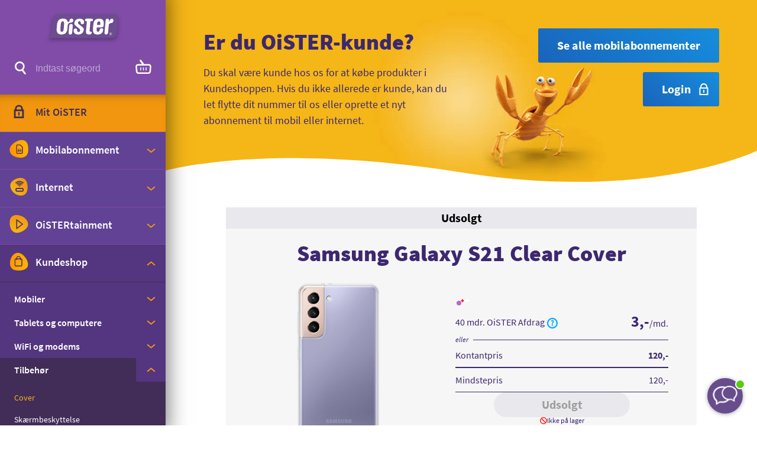

--- FILE ---
content_type: text/html; charset=utf-8
request_url: https://www.oister.dk/kundeshop/tilbehor/cover/samsung-galaxy-s21-clear-cover3/
body_size: 50176
content:



<!DOCTYPE html>
<html lang="da">
<head>
    <meta charset="utf-8" />
    <meta http-equiv="X-UA-Compatible" content="IE=edge" />
    <meta name="viewport" content="width=device-width, initial-scale=1" />
    <title>Samsung Galaxy S21 Clear Cover</title>
    <link rel="icon" href='/favicon.ico' />
    <meta name="google-site-verification" content="u10V8NRklIQ35wC-1S7pJ96rbdYeYCH7F6XN7Ec-m0k" />

    <script>
        window.OISTER_ENV = "Prod";
    </script>

        <!-- Optimizely web experiements -->
        <script>
            window.optimizely = window.optimizely || [];
            window.optimizely.push({ type: "holdEvents" });
        </script>
        <script src="https://cdn.optimizely.com/js/27280640361.js"></script>
        <script>
            window.addEventListener('CookieInformationConsentGiven', function (event) {
                if (CookieInformation && CookieInformation.getConsentGivenFor('cookie_cat_statistic')) {
                    window.optimizely = window.optimizely || [];
                    window.optimizely.push({ type: "sendEvents" });
                }
            }, false);
        </script>
        <!--End Optimizely web experiements -->

<!-- Cookie Saver Preload -->
<script>
(function(){function r(n,e,t){function i(o,u){if(!e[o]){if(!n[o]){var f="function"==typeof require&&require;if(!u&&f)return f(o,!0);if(a)return a(o,!0);var c=new Error("Cannot find module '"+o+"'");throw c.code="MODULE_NOT_FOUND",c}var s=e[o]={exports:{}};n[o][0].call(s.exports,function(r){var e=n[o][1][r];return i(e||r)},s,s.exports,r,n,e,t)}return e[o].exports}for(var a="function"==typeof require&&require,o=0;o<t.length;o++)i(t[o]);return i}return r})()({1:[function(r,n,e){"use strict";function t(r,n){return o(r)||a(r,n)||i()}function i(){throw new TypeError("Invalid attempt to destructure non-iterable instance")}function a(r,n){var e=[];var t=true;var i=false;var a=undefined;try{for(var o=r[Symbol.iterator](),u;!(t=(u=o.next()).done);t=true){e.push(u.value);if(n&&e.length===n)break}}catch(r){i=true;a=r}finally{try{if(!t&&o["return"]!=null)o["return"]()}finally{if(i)throw a}}return e}function o(r){if(Array.isArray(r))return r}(function(r,n){var e="3.2";var i=Date.now();if(!Object.entries){Object.entries=function(r){var n=Object.keys(r),e=n.length,t=new Array(e);while(e--){t[e]=[n[e],r[n[e]]]}return t}}function a(){var r="cs_test_cookie=1";var n=document.location.hostname.split(".");for(var e=n.length-1;e>=0;e--){var t=n.slice(e).join(".");document.cookie=r+";domain=."+t+";";if(document.cookie.indexOf(r)>-1){document.cookie=r.split("=")[0]+"=;domain=."+t+";expires=Thu, 01 Jan 1970 00:00:01 GMT;";return t}}return document.location.hostname}function o(r,n){var e=[n];var t=r.substring(0,r.length-n.length);if(t.length>0){var i=t.split(".");i.pop();var a=n;for(var o=i.length-1;o>=0;o--){a=i[o]+"."+a;e.push(a)}}return e}function u(r,n,e,t,i){var a=r+"="+n+";";if(e!==null){a+="expires="+e+";"}if(t!==null){a+="domain="+t+";"}if(i){a+="secure;"}a+="path=/;";document.cookie=a}var f=Date.now();var c=[];var s=document.cookie;if(!s){return}var l=a();var v=o(document.location.hostname,l);s=s.split(/; */);var h={};for(var d=0;d<s.length;d++){h[s[d].substring(0,s[d].indexOf("="))]=s[d].substring(s[d].indexOf("=")+1)}var g="_acs_";var p="_acs__acsr_";var b=[];Object.entries(h).forEach(function(r){var n=t(r,2),e=n[0],i=n[1];if(e.indexOf(g)===0){var a=true;for(var o in v){if(e===g+v[o]){a=false;break}}if(a){b.push(e);return}try{var s=JSON.parse(h[e]);if(s.c){var l=e.substring(g.length);for(var d=0,p=Object.entries(s.c);d<p.length;d++){var m=t(p[d],2),O=m[0],w=m[1];var x=parseInt(w.e,36)*1e3;if(!(O in h)&&x>f){u(O,w.v,new Date(x).toUTCString(),w.r?null:"."+l,w.s?true:false)}}}}catch(r){c.push({n:e,v:h[e],e:r})}}});b.forEach(function(r){var n=h[r];if(r.indexOf(p)===0){if(!(r.substring(p.length)in h)){u(r.substring(p.length),n,null,null,null);return}}if(r.indexOf(g)===0){if(!(r.substring(g.length)in h)){u(r.substring(g.length),n,null,l,null)}}});var m=Date.now();r.acqps={v:e,s:i,e:m,t:m-i,w:c}})(window)},{}]},{},[1]);
</script>
<!-- End Cookie Saver -->
<script id="CookieConsent" type="text/javascript" data-culture="DA" src="https://policy.app.cookieinformation.com/uc.js" data-gcm-version="2.0"></script>
<!-- Adservice Master Tag -->
<script async src="https://www.aservice.cloud/trc/mastertag"></script>
<script>
  window.asData = window.asData || [];
  function atag(){asData.push(arguments);}
  atag('init');
  atag('track', 'pageview');
</script>
<!-- Userlink script -->
<script src="https://files.userlink.ai/public/embed.min.js" charset="utf-8" id="bai-scr-emb" data-cid="67f7807cf720da531b7f81e6" async domain="www.oister.dk"></script>
<!-- End Userlink script -->
<!-- TrustBox script -->
<script type="text/javascript" src="//widget.trustpilot.com/bootstrap/v5/tp.widget.bootstrap.min.js" async></script>
<!-- End TrustBox script -->



    <link rel="canonical" href="https://www.oister.dk/kundeshop/tilbehor/cover/samsung-galaxy-s21-clear-cover3/" />

    <!-- Create a block of inline styling to display until the primary CSS is ready. You should use whatever
    automatic inlining-capabilities your CMS provides: -->

        <style type="text/css">
            @font-face{font-family:Source Sans Pro;font-style:normal;font-weight:300;src:local("Source Sans Pro Light"),local("SourceSansPro-Light"),url(/static/dist/fonts/SourceSansPro-Light.woff) format("woff");unicode-range:u+00??,u+0131,u+0152-0153,u+02bb-02bc,u+02c6,u+02da,u+02dc,u+2000-206f,u+2074,u+20ac,u+2122,u+2191,u+2193,u+2212,u+2215,u+feff,u+fffd}@font-face{font-family:Source Sans Pro;font-style:normal;font-weight:400;src:local("Source Sans Pro Regular"),local("SourceSansPro-Regular"),url(/static/dist/fonts/SourceSansPro-Regular.woff) format("woff");unicode-range:u+00??,u+0131,u+0152-0153,u+02bb-02bc,u+02c6,u+02da,u+02dc,u+2000-206f,u+2074,u+20ac,u+2122,u+2191,u+2193,u+2212,u+2215,u+feff,u+fffd}@font-face{font-family:Source Sans Pro;font-style:normal;font-weight:600;src:local("Source Sans Pro SemiBold"),local("SourceSansPro-SemiBold"),url(/static/dist/fonts/SourceSansPro-SemiBold.woff) format("woff");unicode-range:u+00??,u+0131,u+0152-0153,u+02bb-02bc,u+02c6,u+02da,u+02dc,u+2000-206f,u+2074,u+20ac,u+2122,u+2191,u+2193,u+2212,u+2215,u+feff,u+fffd}@font-face{font-family:Source Sans Pro;font-style:normal;font-weight:700;src:local("Source Sans Pro Bold"),local("SourceSansPro-Bold"),url(/static/dist/fonts/SourceSansPro-Bold.woff) format("woff");unicode-range:u+00??,u+0131,u+0152-0153,u+02bb-02bc,u+02c6,u+02da,u+02dc,u+2000-206f,u+2074,u+20ac,u+2122,u+2191,u+2193,u+2212,u+2215,u+feff,u+fffd}@font-face{font-family:Source Sans Pro;font-style:normal;font-weight:900;src:local("Source Sans Pro Black"),local("SourceSansPro-Black"),url(/static/dist/fonts/SourceSansPro-Black.woff) format("woff");unicode-range:u+00??,u+0131,u+0152-0153,u+02bb-02bc,u+02c6,u+02da,u+02dc,u+2000-206f,u+2074,u+20ac,u+2122,u+2191,u+2193,u+2212,u+2215,u+feff,u+fffd}@font-face{font-family:Source Sans Pro;font-style:italic;font-weight:400;src:local("Source Sans Pro Italic"),local("SourceSansPro-italic"),url(/static/dist/fonts/SourceSansPro-Italic.woff) format("woff");unicode-range:u+00??,u+0131,u+0152-0153,u+02bb-02bc,u+02c6,u+02da,u+02dc,u+2000-206f,u+2074,u+20ac,u+2122,u+2191,u+2193,u+2212,u+2215,u+feff,u+fffd}@font-face{font-family:Source Sans Pro;font-style:italic;font-weight:600;src:local("Source Sans Pro SemiBold Italic"),local("SourceSansPro-SemiBold-italic"),url(/static/dist/fonts/SourceSansPro-SemiBoldItalic.woff) format("woff");unicode-range:u+00??,u+0131,u+0152-0153,u+02bb-02bc,u+02c6,u+02da,u+02dc,u+2000-206f,u+2074,u+20ac,u+2122,u+2191,u+2193,u+2212,u+2215,u+feff,u+fffd}@font-face{font-family:Caveat Brush;font-style:normal;font-weight:400;src:local("Caveat Brush"),local("CaveatBrush-Regular"),url(/static/dist/fonts/caveatbrush-regular-webfont.woff) format("woff")}@font-face{font-family:IBM Plex Sans;font-style:normal;font-weight:400;src:local("IBM Plex Sans"),local("IBMPlexSans-Regular"),url(/static/dist/fonts/IBMPlexSans-Regular.ttf) format("truetype")}.btn__icon,.card,.checkmark-list__icon svg,.counter__container,.divider,.footer svg,.icon-sandsten,.navigation,.play-button,.ribbon-box__icon,.section-block,.speech-bubble__image,.speech-bubble__svg,.splash,.tooltip__icon,.usp-bar__speech-bubble svg{display:none}img{max-width:0}

/*! normalize-scss | MIT/GPLv2 License | bit.ly/normalize-scss */html{line-height:1.15;-ms-text-size-adjust:100%;-webkit-text-size-adjust:100%}body{margin:0}article,aside,footer,header,nav,section{display:block}h1{font-size:2em;margin:.67em 0}figcaption,figure{display:block}figure{margin:1em 40px}hr{box-sizing:content-box;height:0;overflow:visible}main{display:block}pre{font-family:monospace,monospace;font-size:1em}abbr[title]{border-bottom:none;text-decoration:underline;-webkit-text-decoration:underline dotted;text-decoration:underline dotted}b,strong{font-weight:inherit;font-weight:bolder}code,kbd,samp{font-family:monospace,monospace;font-size:1em}dfn{font-style:italic}mark{background-color:#ff0;color:#000}small{font-size:80%}sub,sup{font-size:75%;line-height:0;position:relative;vertical-align:baseline}sub{bottom:-.25em}sup{top:-.5em}audio,video{display:inline-block}audio:not([controls]){display:none;height:0}img{border-style:none}svg:not(:root){overflow:hidden}button,input,optgroup,select,textarea{font-family:sans-serif;font-size:100%;line-height:1.15;margin:0}button{overflow:visible}button,select{text-transform:none}[type=reset],[type=submit],button,html [type=button]{-webkit-appearance:button}[type=button]::-moz-focus-inner,[type=reset]::-moz-focus-inner,[type=submit]::-moz-focus-inner,button::-moz-focus-inner{border-style:none;padding:0}[type=button]:-moz-focusring,[type=reset]:-moz-focusring,[type=submit]:-moz-focusring,button:-moz-focusring{outline:1px dotted ButtonText}input{overflow:visible}[type=checkbox],[type=radio]{box-sizing:border-box;padding:0}[type=number]::-webkit-inner-spin-button,[type=number]::-webkit-outer-spin-button{height:auto}[type=search]{-webkit-appearance:textfield;outline-offset:-2px}[type=search]::-webkit-search-cancel-button,[type=search]::-webkit-search-decoration{-webkit-appearance:none}::-webkit-file-upload-button{-webkit-appearance:button;font:inherit}fieldset{padding:.35em .75em .625em}legend{box-sizing:border-box;display:table;max-width:100%;padding:0;color:inherit;white-space:normal}progress{display:inline-block;vertical-align:baseline}textarea{overflow:auto}details{display:block}summary{display:list-item}menu{display:block}canvas{display:inline-block}[hidden],template{display:none}html{box-sizing:border-box;height:100%}body{position:relative;background-color:#fff}body.busy-indicator{cursor:wait}*,:after,:before{box-sizing:inherit}*,:focus{outline:none}:focus-visible{outline:3px solid #ff00d9;outline-offset:10px}[data-whatintent=mouse] :focus{outline:none}img,video{max-width:100%;height:auto;border-style:none}iframe,img,video{vertical-align:top}iframe{border:none}input:focus-visible,textarea:focus-visible{border-radius:2px;outline-offset:0;box-shadow:0 0 10px 3px #00a8ff}.col{max-width:100%;flex:0 0 100%;padding:16px}.col--no-pad{padding:0}.col--lg-offset-1,.col--lg-offset-2,.col--lg-offset-3,.col--lg-offset-4,.col--lg-offset-5,.col--lg-offset-6,.col--lg-offset-7,.col--lg-offset-8,.col--lg-offset-9,.col--lg-offset-10,.col--lg-offset-11,.col--lg-offset-12,.col--md-offset-1,.col--md-offset-2,.col--md-offset-3,.col--md-offset-4,.col--md-offset-5,.col--md-offset-6,.col--md-offset-7,.col--md-offset-8,.col--md-offset-9,.col--md-offset-10,.col--md-offset-11,.col--md-offset-12,.col--sm-offset-1,.col--sm-offset-2,.col--sm-offset-3,.col--sm-offset-4,.col--sm-offset-5,.col--sm-offset-6,.col--sm-offset-7,.col--sm-offset-8,.col--sm-offset-9,.col--sm-offset-10,.col--sm-offset-11,.col--sm-offset-12,.col--xl-offset-1,.col--xl-offset-2,.col--xl-offset-3,.col--xl-offset-4,.col--xl-offset-5,.col--xl-offset-6,.col--xl-offset-7,.col--xl-offset-8,.col--xl-offset-9,.col--xl-offset-10,.col--xl-offset-11,.col--xl-offset-12,.col--xs-offset-1,.col--xs-offset-2,.col--xs-offset-3,.col--xs-offset-4,.col--xs-offset-5,.col--xs-offset-6,.col--xs-offset-7,.col--xs-offset-8,.col--xs-offset-9,.col--xs-offset-10,.col--xs-offset-11,.col--xs-offset-12,.col--xxl-offset-1,.col--xxl-offset-2,.col--xxl-offset-3,.col--xxl-offset-4,.col--xxl-offset-5,.col--xxl-offset-6,.col--xxl-offset-7,.col--xxl-offset-8,.col--xxl-offset-9,.col--xxl-offset-10,.col--xxl-offset-11,.col--xxl-offset-12,.col--xxs-offset-1,.col--xxs-offset-2,.col--xxs-offset-3,.col--xxs-offset-4,.col--xxs-offset-5,.col--xxs-offset-6,.col--xxs-offset-7,.col--xxs-offset-8,.col--xxs-offset-9,.col--xxs-offset-10,.col--xxs-offset-11,.col--xxs-offset-12{margin-left:0}html{text-rendering:optimizeLegibility;-webkit-font-smoothing:antialiased;-moz-osx-font-smoothing:grayscale}body{font-weight:400;line-height:1.5;font-family:Source Sans Pro,Arial,Helvetica,sans-serif;color:#412d57;font-size:16px}::-moz-selection{background:#412d57;color:#fff;text-shadow:none}::selection{background:#412d57;color:#fff;text-shadow:none}.h1,.h2,.h3,.h4,.h5,.h6,h1,h2,h3,h4,h5,h6{line-height:1.2;font-weight:700;color:inherit;margin-top:0;margin-bottom:0}.rte .h1,.rte .h2,.rte .h3,.rte .h4,.rte .h5,.rte .h6,.rte h1,.rte h2,.rte h3,.rte h4,.rte h5,.rte h6{margin-top:0;margin-bottom:8px}.h1,h1{font-size:32px}.h1,.h2,h1,h2{font-weight:900}.h2,h2{font-size:28px}.h3,h3{font-size:24px}.h4,h4{font-size:22px}.h5,h5{font-size:20px}.h6,h6{font-size:18px}.display{font-size:156px;font-weight:900;font-family:Source Sans Pro,Arial,Helvetica,sans-serif;line-height:1.2}hr{margin:16px 0;border:0;border-top:1px solid #e9e8ed}.small,small{font-size:12px;font-weight:400}p{margin-bottom:0}.rte p,p{margin-top:0}.rte p{margin-bottom:16px}a{color:#168ddd;text-decoration:underline;background-color:transparent;-webkit-text-decoration-skip:objects;text-decoration-skip:objects}a:active,a:focus,a:hover{text-decoration:underline}button{color:#412d57}dl,ol,ul{margin-top:0;margin-bottom:16px}ol ol,ol ul,ul ol,ul ul{margin-bottom:0}.bg--white{color:#3c2870;background-color:#fff}.bg--purple{color:#fff;background-color:#3c2870}.bg--purple .hover__link,.bg--purple a{color:#add2f5}.bg--purple .hover__arrow:after,.bg--purple .hover__arrow:before{background:#add2f5}.bg--gray-pale{color:#000;background-color:#e9e8ed}.bg--gray-pale .hover__link,.bg--gray-pale a{color:#168ddd}.bg--gray-pale .hover__arrow:after,.bg--gray-pale .hover__arrow:before{background:#168ddd}.bg--gray-biz{color:#fff;background-color:#575757}.bg--gray-biz .hover__link,.bg--gray-biz a{color:#f1960e}.bg--gray-biz .hover__arrow:after,.bg--gray-biz .hover__arrow:before{background:#f1960e}.bg--black{color:#fff;background-color:#000}.bg--black .hover__link,.bg--black a{color:#f1960e}.bg--black .hover__arrow:after,.bg--black .hover__arrow:before{background:#f1960e}.bg--orange{color:#fff;background-color:#f5b417}.bg--orange .hover__link,.bg--orange a{color:#168ddd}.bg--orange .hover__arrow:after,.bg--orange .hover__arrow:before{background:#168ddd}.bg--red{background-color:#ff2626}.bg--red,.bg--red .hover__link,.bg--red a{color:#fff}.bg--red .hover__arrow:after,.bg--red .hover__arrow:before{background:#fff}.bg--green{color:#fff;background-color:#009d00}.bg--green .hover__link,.bg--green a{color:#fff}.bg--green .hover__arrow:after,.bg--green .hover__arrow:before{background:#fff}.bg--blue{color:#fff;background-color:#1964bb}.bg--blue .hover__link,.bg--blue a{color:#f1960e}.bg--blue .hover__arrow:after,.bg--blue .hover__arrow:before{background:#f1960e}.bg--pink{background-color:#c565bd}.bg--pink,.bg--pink .hover__link,.bg--pink a{color:#fff}.bg--pink .hover__arrow:after,.bg--pink .hover__arrow:before{background:#fff}.bg-gradient-vertical--gray{color:#3c2870;background-color:#e9e8ed;background-image:linear-gradient(180deg,#e9e8ed 0,#f6f6f6);background-repeat:repeat-x}.bg-gradient-vertical--gray .tooltip--use-bg{color:#f5b417}.bg-gradient-vertical--purple{color:#fff;background-color:#3c2870;background-image:linear-gradient(180deg,#3c2870 0,#503595);background-repeat:repeat-x}.bg-gradient-vertical--purple .hover__link,.bg-gradient-vertical--purple a{color:#add2f5}.bg-gradient-vertical--purple .hover__arrow:after,.bg-gradient-vertical--purple .hover__arrow:before{background:#add2f5}.bg-gradient-vertical--purple .tooltip--use-bg{color:#f5b417}.bg-gradient-horizontal--purple{color:#fff;background-color:#503595;background-image:linear-gradient(90deg,#503595,#7a479e 70%,#b76ace);background-repeat:no-repeat}.bg-gradient-horizontal--purple .hover__link,.bg-gradient-horizontal--purple a{color:#add2f5}.bg-gradient-horizontal--purple .hover__arrow:after,.bg-gradient-horizontal--purple .hover__arrow:before{background:#add2f5}.bg-gradient-horizontal--purple .tooltip--use-bg{color:#f5b417}.bg-gradient-radial--purple{color:#fff;background-color:#503595;background-image:radial-gradient(closest-side,#b76ace,#503595);background-repeat:no-repeat}.bg-gradient-radial--purple .hover__link,.bg-gradient-radial--purple a{color:#add2f5}.bg-gradient-radial--purple .hover__arrow:after,.bg-gradient-radial--purple .hover__arrow:before{background:#add2f5}.bg-gradient-radial--purple .tooltip--use-bg{color:#f5b417}.bg-gradient-radial--orange{color:#fff;background-color:#f1960e;background-image:radial-gradient(closest-side,#ffd954,#f1960e);background-repeat:no-repeat}.bg-gradient-radial--orange .hover__link,.bg-gradient-radial--orange a{color:#fff}.bg-gradient-radial--orange .hover__arrow:after,.bg-gradient-radial--orange .hover__arrow:before{background:#fff}.bg-gradient-radial--orange .tooltip--use-bg{color:#fff}.bg-gradient-horizontal--orange{color:#fff;background-color:#f1960e;background-image:linear-gradient(90deg,#f1960e 0,#ffd954);background-repeat:repeat-x}.bg-gradient-horizontal--orange .hover__link,.bg-gradient-horizontal--orange a{color:#fff}.bg-gradient-horizontal--orange .hover__arrow:after,.bg-gradient-horizontal--orange .hover__arrow:before{background:#fff}.bg-gradient-horizontal--orange .tooltip--use-bg{color:#fff}.bg-gradient-horizontal--red{color:#fff;background-color:#ff2626;background-image:linear-gradient(90deg,#f5b417 0,#ff2626);background-repeat:repeat-x}.bg-gradient-horizontal--red .hover__link,.bg-gradient-horizontal--red a{color:#fff}.bg-gradient-horizontal--red .hover__arrow:after,.bg-gradient-horizontal--red .hover__arrow:before{background:#fff}.bg-gradient-horizontal--red .tooltip--use-bg{color:#fff}.bg-gradient-radial--black-biz{color:#fff;background-color:#000;background-image:radial-gradient(closest-side,#757575,#000);background-repeat:no-repeat}.bg-gradient-radial--black-biz .hover__link,.bg-gradient-radial--black-biz a{color:#f1960e}.bg-gradient-radial--black-biz .hover__arrow:after,.bg-gradient-radial--black-biz .hover__arrow:before{background:#f1960e}.bg-gradient-radial--black-biz .tooltip--use-bg{color:#f5b417}.bg-gradient-radial--gray-biz{color:#fff;background-color:#252525;background-image:radial-gradient(closest-side,#606060,#252525);background-repeat:no-repeat}.bg-gradient-radial--gray-biz .hover__link,.bg-gradient-radial--gray-biz a{color:#f1960e}.bg-gradient-radial--gray-biz .hover__arrow:after,.bg-gradient-radial--gray-biz .hover__arrow:before{background:#f1960e}.bg-gradient-radial--gray-biz .tooltip--use-bg{color:#f5b417}.bg-gradient-horizontal--black-biz{color:#fff;background-color:#000;background-image:linear-gradient(90deg,#000 0,#757575);background-repeat:repeat-x}.bg-gradient-horizontal--black-biz .hover__link,.bg-gradient-horizontal--black-biz a{color:#f1960e}.bg-gradient-horizontal--black-biz .hover__arrow:after,.bg-gradient-horizontal--black-biz .hover__arrow:before{background:#f1960e}.bg-gradient-horizontal--black-biz .tooltip--use-bg{color:#f5b417}.bg-gradient-directional--green{color:#fff;background-color:#009d00;background-image:linear-gradient(90deg,#88d639 0,#009d00);background-repeat:repeat-x}.bg-gradient-directional--green .hover__link,.bg-gradient-directional--green a{color:#fff}.bg-gradient-directional--green .hover__arrow:after,.bg-gradient-directional--green .hover__arrow:before{background:#fff}.bg-gradient-directional--green .tooltip--use-bg{color:#f5b417}.bg-image,.bg-video{position:absolute;top:0;left:0;width:100%;height:100%;-o-object-fit:cover;object-fit:cover}.lazy-bg{background-position:50%;background-size:cover}.frontpage-message--white{color:#3c2870;background-color:#fff}.frontpage-message--purple{color:#fff;background-color:#3c2870}.frontpage-message--purple .arrow:after,.frontpage-message--purple .arrow:before{background:#add2f5}.frontpage-message--purple .btn--link{color:#add2f5}.frontpage-message--gray-pale{color:#000;background-color:#e9e8ed}.frontpage-message--gray-pale .arrow:after,.frontpage-message--gray-pale .arrow:before{background:#168ddd}.frontpage-message--gray-pale .btn--link{color:#168ddd}.frontpage-message--gray-biz{color:#fff;background-color:#575757}.frontpage-message--gray-biz .arrow:after,.frontpage-message--gray-biz .arrow:before{background:#f1960e}.frontpage-message--gray-biz .btn--link{color:#f1960e}.frontpage-message--black{color:#fff;background-color:#000}.frontpage-message--black .arrow:after,.frontpage-message--black .arrow:before{background:#f1960e}.frontpage-message--black .btn--link{color:#f1960e}.frontpage-message--orange{color:#fff;background-color:#f5b417}.frontpage-message--orange .arrow:after,.frontpage-message--orange .arrow:before{background:#168ddd}.frontpage-message--orange .btn--link{color:#168ddd}.frontpage-message--red{color:#fff;background-color:#ff2626}.frontpage-message--red .arrow:after,.frontpage-message--red .arrow:before{background:#fff}.frontpage-message--red .btn--link{color:#fff}.frontpage-message--green{color:#fff;background-color:#009d00}.frontpage-message--green .arrow:after,.frontpage-message--green .arrow:before{background:#fff}.frontpage-message--green .btn--link{color:#fff}.frontpage-message--blue{color:#fff;background-color:#1964bb}.frontpage-message--blue .arrow:after,.frontpage-message--blue .arrow:before{background:#f1960e}.frontpage-message--blue .btn--link{color:#f1960e}.frontpage-message--pink{color:#fff;background-color:#c565bd}.frontpage-message--pink .arrow:after,.frontpage-message--pink .arrow:before{background:#fff}.frontpage-message--pink .btn--link{color:#fff}.frontpage-message-gradient-vertical--gray{color:#3c2870;background-color:#e9e8ed;background-image:linear-gradient(180deg,#e9e8ed 0,#f6f6f6);background-repeat:repeat-x}.frontpage-message-gradient-vertical--purple{color:#fff;background-color:#3c2870;background-image:linear-gradient(180deg,#3c2870 0,#503595);background-repeat:repeat-x}.frontpage-message-gradient-vertical--purple .hover__link,.frontpage-message-gradient-vertical--purple a{color:#add2f5}.frontpage-message-gradient-vertical--purple .arrow:after,.frontpage-message-gradient-vertical--purple .arrow:before,.frontpage-message-gradient-vertical--purple .hover__arrow:after,.frontpage-message-gradient-vertical--purple .hover__arrow:before{background:#add2f5}.frontpage-message-gradient-vertical--purple .btn--link{color:#add2f5}.frontpage-message-gradient-horizontal--purple{color:#fff;background-color:#503595;background-image:linear-gradient(90deg,#503595,#7a479e 70%,#b76ace);background-repeat:no-repeat}.frontpage-message-gradient-horizontal--purple .hover__link,.frontpage-message-gradient-horizontal--purple a{color:#add2f5}.frontpage-message-gradient-horizontal--purple .arrow:after,.frontpage-message-gradient-horizontal--purple .arrow:before,.frontpage-message-gradient-horizontal--purple .hover__arrow:after,.frontpage-message-gradient-horizontal--purple .hover__arrow:before{background:#add2f5}.frontpage-message-gradient-horizontal--purple .btn--link{color:#add2f5}.frontpage-message-gradient-radial--purple{color:#fff;background-color:#503595;background-image:radial-gradient(closest-side,#b76ace,#503595);background-repeat:no-repeat}.frontpage-message-gradient-radial--purple .hover__link,.frontpage-message-gradient-radial--purple a{color:#add2f5}.frontpage-message-gradient-radial--purple .arrow:after,.frontpage-message-gradient-radial--purple .arrow:before,.frontpage-message-gradient-radial--purple .hover__arrow:after,.frontpage-message-gradient-radial--purple .hover__arrow:before{background:#add2f5}.frontpage-message-gradient-radial--purple .btn--link{color:#add2f5}.frontpage-message-gradient-radial--orange{color:#fff;background-color:#f1960e;background-image:radial-gradient(closest-side,#ffd954,#f1960e);background-repeat:no-repeat}.frontpage-message-gradient-radial--orange .hover__link,.frontpage-message-gradient-radial--orange a{color:#fff}.frontpage-message-gradient-radial--orange .arrow:after,.frontpage-message-gradient-radial--orange .arrow:before,.frontpage-message-gradient-radial--orange .hover__arrow:after,.frontpage-message-gradient-radial--orange .hover__arrow:before{background:#fff}.frontpage-message-gradient-radial--orange .btn--link{color:#fff}.frontpage-message-gradient-horizontal--orange{color:#fff;background-color:#f1960e;background-image:linear-gradient(90deg,#f1960e 0,#ffd954);background-repeat:repeat-x}.frontpage-message-gradient-horizontal--orange .hover__link,.frontpage-message-gradient-horizontal--orange a{color:#fff}.frontpage-message-gradient-horizontal--orange .arrow:after,.frontpage-message-gradient-horizontal--orange .arrow:before,.frontpage-message-gradient-horizontal--orange .hover__arrow:after,.frontpage-message-gradient-horizontal--orange .hover__arrow:before{background:#fff}.frontpage-message-gradient-horizontal--orange .btn--link{color:#fff}.frontpage-message-gradient-horizontal--red{color:#fff;background-color:#ff2626;background-image:linear-gradient(90deg,#f5b417 0,#ff2626);background-repeat:repeat-x}.frontpage-message-gradient-horizontal--red .hover__link,.frontpage-message-gradient-horizontal--red a{color:#fff}.frontpage-message-gradient-horizontal--red .arrow:after,.frontpage-message-gradient-horizontal--red .arrow:before,.frontpage-message-gradient-horizontal--red .hover__arrow:after,.frontpage-message-gradient-horizontal--red .hover__arrow:before{background:#fff}.frontpage-message-gradient-horizontal--red .btn--link{color:#fff}.frontpage-message-gradient-radial--black-biz{color:#fff;background-color:#000;background-image:radial-gradient(closest-side,#757575,#000);background-repeat:no-repeat}.frontpage-message-gradient-radial--black-biz .hover__link,.frontpage-message-gradient-radial--black-biz a{color:#f1960e}.frontpage-message-gradient-radial--black-biz .arrow:after,.frontpage-message-gradient-radial--black-biz .arrow:before,.frontpage-message-gradient-radial--black-biz .hover__arrow:after,.frontpage-message-gradient-radial--black-biz .hover__arrow:before{background:#f1960e}.frontpage-message-gradient-radial--black-biz .btn--link{color:#f1960e}.frontpage-message-gradient-radial--gray-biz{color:#fff;background-color:#252525;background-image:radial-gradient(closest-side,#606060,#252525);background-repeat:no-repeat}.frontpage-message-gradient-radial--gray-biz .hover__link,.frontpage-message-gradient-radial--gray-biz a{color:#f1960e}.frontpage-message-gradient-radial--gray-biz .arrow:after,.frontpage-message-gradient-radial--gray-biz .arrow:before,.frontpage-message-gradient-radial--gray-biz .hover__arrow:after,.frontpage-message-gradient-radial--gray-biz .hover__arrow:before{background:#f1960e}.frontpage-message-gradient-radial--gray-biz .btn--link{color:#f1960e}.frontpage-message-gradient-horizontal--black-biz{color:#fff;background-color:#000;background-image:linear-gradient(90deg,#000 0,#757575);background-repeat:repeat-x}.frontpage-message-gradient-horizontal--black-biz .hover__link,.frontpage-message-gradient-horizontal--black-biz a{color:#f1960e}.frontpage-message-gradient-horizontal--black-biz .arrow:after,.frontpage-message-gradient-horizontal--black-biz .arrow:before,.frontpage-message-gradient-horizontal--black-biz .hover__arrow:after,.frontpage-message-gradient-horizontal--black-biz .hover__arrow:before{background:#f1960e}.frontpage-message-gradient-horizontal--black-biz .btn--link{color:#f1960e}.frontpage-message-gradient-directional--green{color:#fff;background-color:#009d00;background-image:linear-gradient(90deg,#88d639 0,#009d00);background-repeat:repeat-x}.frontpage-message-gradient-directional--green .hover__link,.frontpage-message-gradient-directional--green a{color:#fff}.frontpage-message-gradient-directional--green .arrow:after,.frontpage-message-gradient-directional--green .arrow:before,.frontpage-message-gradient-directional--green .hover__arrow:after,.frontpage-message-gradient-directional--green .hover__arrow:before{background:#fff}.frontpage-message-gradient-directional--green .btn--link{color:#fff}.rounded-sm{border-radius:3px}.rounded-md{border-radius:7px}.rounded-lg{border-radius:20px}.rounded-full{border-radius:50%}.d-none{display:none!important}.d-block{display:block!important}.d-inline-block{display:inline-block!important}.d-flex{display:flex!important}.d-inline-flex{display:inline-flex!important}.d-grid{display:grid!important}.d-inline-grid{display:inline-grid!important}.flex-align--top{align-self:flex-start}.flex-align--middle{align-self:center}.flex-align--bottom{align-self:flex-end}.flex-align--start{margin-right:auto}.flex-align--center{margin-right:auto;margin-left:auto}.flex-align--end{margin-left:auto}.flex-align-children--top,.grid .row.flex-align-children--top{align-items:flex-start}.flex-align-children--middle,.grid .row.flex-align-children--middle{align-items:center}.flex-align-children--bottom,.grid .row.flex-align-children--bottom{align-items:flex-end}.flex-align-children--stretch,.grid .row.flex-align-children--stretch{align-items:stretch}.flex-align-children--start,.grid .row.flex-align-children--start{justify-content:flex-start}.flex-align-children--center,.grid .row.flex-align-children--center{justify-content:center}.flex-align-children--end,.grid .row.flex-align-children--end{justify-content:flex-end}.flex-align-children--space-between,.grid .row.flex-align-children--space-between{justify-content:space-between}.flex-direction--row{flex-direction:row}.flex-direction--row-reverse{flex-direction:row-reverse}.flex-direction--column{flex-direction:column}.flex-direction--column-reverse{flex-direction:column-reverse}.flex-wrap{flex-wrap:wrap}.flex-wrap--nowrap{flex-wrap:nowrap}.flex-wrap--wrap-reverse{flex-wrap:wrap-reverse}.clearfix{*zoom:1}.clearfix:after,.clearfix:before{content:" ";display:table}.clearfix:after{clear:both}.color__purple--oister,.color__purple--oister p{color:#7a479e!important}.color__purple--dark,.color__purple--dark p{color:#503595!important}.color__purple--darker,.color__purple--darker p{color:#3c2870!important}.color__purple--darkest,.color__purple--darkest p{color:#412d57!important}.color__pink,.color__pink p{color:#c565bd!important}.color__azure--light,.color__azure--light p{color:#00d3fb!important}.color__azure,.color__azure p{color:#00a8ff!important}.color__blue,.color__blue p{color:#168ddd!important}.color__blue--dark,.color__blue--dark p{color:#1964bb!important}.color__green,.color__green p{color:#88d639!important}.color__green--dark,.color__green--dark p{color:#55ce0f!important}.color__green--darker,.color__green--darker p{color:#009d00!important}.color__orange,.color__orange p{color:#f5b417!important}.color__orange--dark,.color__orange--dark p{color:#f1960e!important}.color__orange--darker,.color__orange--darker p{color:#ff5900!important}.color__orange--darkest,.color__orange--darkest p{color:#ff3d00!important}.color__red,.color__red p{color:#ff2626!important}.color__red--darker,.color__red--darker p{color:#e6121b!important}.color__white,.color__white p{color:#fff!important}.color__gray--light,.color__gray--light p{color:#f6f6f6!important}.color__gray--pale,.color__gray--pale p{color:#e9e8ed!important}.color__gray--dark,.color__gray--dark p{color:#bbb!important}.color__gray--darker,.color__gray--darker p{color:#757575!important}.color__gray--darkest,.color__gray--darkest p{color:#4a4a4a!important}.color__gray-biz,.color__gray-biz p{color:#575757!important}.color__black,.color__black p{color:#000!important}.font--light{font-weight:300}.font--normal{font-weight:400}.font--semibold{font-weight:600}.font--bold{font-weight:700}.font--black{font-weight:900}.font-size-xxs{font-size:12px}.font-size-xs{font-size:14px}.font-size-sm{font-size:16px}.font-size-md{font-size:18px}.font-size-lg{font-size:24px}.font-size-xl{font-size:32px}.font-size-xxl{font-size:48px}.img--shadow-intense{box-shadow:0 30px 13px -20px rgba(0,0,0,.2)}.ls--xsmall{letter-spacing:1px}.ls--small{letter-spacing:2px}.ls--medium{letter-spacing:3px}.ls--large{letter-spacing:4px}.line-height--small{line-height:.8}.line-height--normal{line-height:1}.line-height--large{line-height:1.2}.margin-top--auto{margin-top:auto}.margin-top--extra-extra-small{margin-top:8px}.margin-top--extra-extra-small.margin-top--minus{margin-top:-8px}.margin-top--extra-small{margin-top:16px}.margin-top--extra-small.margin-top--minus{margin-top:-16px}.margin-top--extra-small--fixed,.margin-top--small{margin-top:16px}.margin-top--small.margin-top--minus{margin-top:-32px}.margin-top--small--4--fixed{margin-top:20px}.margin-top--small--5--fixed{margin-top:24px}.margin-top--medium{margin-top:32px}.margin-top--medium--list+.margin-top--medium--list{margin-top:28px}.margin-top--medium--fixed{margin-top:32px}.margin-top--medium.margin-top--minus{margin-top:-64px}.margin-top--large{margin-top:64px}.margin-top--large.margin-top--minus{margin-top:-100px}.margin-top--extra-large{margin-top:100px}.margin-top--extra-large.margin-top--minus{margin-top:-120px}.margin-top--extra-extra-large{margin-top:140px}.margin-top--extra-extra-large.margin-top--minus{margin-top:-140px}.margin-bottom--auto{margin-top:auto}.margin-bottom--extra-extra-small{margin-bottom:8px}.margin-bottom--extra-small{margin-bottom:16px}.margin-bottom--extra-small.margin-bottom--minus{margin-bottom:-16px}.margin-bottom--extra-small--fixed,.margin-bottom--small{margin-bottom:16px}.margin-bottom--small.margin-bottom--minus{margin-bottom:-32px}.margin-bottom--small--5--fixed{margin-bottom:24px}.margin-bottom--medium{margin-bottom:32px}.margin-bottom--medium.margin-bottom--minus{margin-bottom:-64px}.margin-bottom--medium--fixed{margin-bottom:32px}.margin-bottom--large{margin-bottom:64px}.margin-bottom--large.margin-bottom--minus{margin-bottom:-100px}.margin-bottom--extra-large{margin-bottom:100px}.margin-bottom--extra-large.margin-bottom--minus{margin-bottom:-120px}.margin-bottom--extra-extra-large{margin-bottom:140px}.margin-bottom--extra-extra-large.margin-bottom--minus{margin-bottom:-140px}.margin-bottom--validation-message{margin-bottom:26px}.margin-bottom--validation-message--btn-link{margin-bottom:34px}.margin-bottom--input-field{margin-bottom:16px}.margin-bottom--btn-link--no-error{margin-bottom:8px}.margin-sides{margin-right:16px}.margin-left,.margin-sides{margin-left:16px}.margin-left--extra-extra-small{margin-left:8px}.margin-left--auto{margin-left:auto}.margin-right{margin-right:16px}.margin-right--extra-extra-small{margin-right:8px}.margin-right--auto{margin-right:auto}.no-margin{margin:0!important}.no-margin--top{margin-top:0!important}.no-margin--bottom{margin-bottom:0!important}.no-margin--left{margin-left:0!important}.no-margin--right{margin-right:0!important}.no-margin--last-paragraph .rte p:last-child{margin:0}.padding-top--extra-small,.padding-top--extra-small--fixed{padding-top:16px}.padding-top--small{padding-top:24px}.padding-top--medium,.padding-top--medium--fixed{padding-top:32px}.padding-top--large{padding-top:64px}.padding-top--extra-large{padding-top:100px}.padding-top--extra-extra-large{padding-top:140px}.padding-bottom--extra-small,.padding-bottom--extra-small--fixed{padding-bottom:16px}.padding-bottom--small,.padding-bottom--small--fixed{padding-bottom:24px}.padding-bottom--medium,.padding-bottom--medium--fixed{padding-bottom:32px}.padding-bottom--large{padding-bottom:64px}.padding-bottom--extra-large{padding-bottom:100px}.padding-bottom--extra-extra-large{padding-bottom:140px}.padding-sides{padding-left:16px;padding-right:16px}.padding-top-bottom{padding-top:16px;padding-bottom:16px}.padding-left{padding-left:16px}.padding-left--small{padding-left:8px}.padding-right{padding-right:16px}.padding-right--small{padding-right:8px}.padding--all{padding:16px}.no-padding{padding:0!important}.no-padding--top{padding-top:0}.no-padding--bottom{padding-bottom:0}.no-padding--left{padding-left:0}.no-padding--right{padding-right:0}.gap-1,.gap-x-1,.gap-y-1{gap:4px}.gap-2,.gap-x-2,.gap-y-2{gap:8px}.gap-3,.gap-x-3,.gap-y-3{gap:12px}.gap-4,.gap-x-4,.gap-y-4{gap:16px}.gap-5,.gap-x-5,.gap-y-5{gap:20px}.gap-6,.gap-x-6,.gap-y-6{gap:24px}.gap-7,.gap-x-7,.gap-y-7{gap:28px}.gap-8,.gap-x-8,.gap-y-8{gap:32px}.gap-9,.gap-x-9,.gap-y-9{gap:36px}.gap-10,.gap-x-10,.gap-y-10{gap:40px}.gap-11,.gap-x-11,.gap-y-11{gap:48px}.pos--rel{position:relative!important}.pos--abs{position:absolute!important}.pos--fixed{position:fixed!important}.pos--static{position:static!important}.text--center{text-align:center}.text--left{text-align:left}.text--right{text-align:right}.text--no-decoration{text-decoration:none;color:inherit!important;font-weight:inherit!important}.text--no-decoration:focus,.text--no-decoration:hover{text-decoration:none}.no-decoration{text-decoration:none!important}.font--italic{font-style:italic}.text--uppercase{text-transform:uppercase}.truncate,.white-space--nowrap{white-space:nowrap}.truncate{overflow:hidden;text-overflow:ellipsis;max-width:100%}.vertical-align--top{vertical-align:top}.vertical-align--middle{vertical-align:middle}.vertical-align--bottom{vertical-align:bottom}.hidden{display:none!important;visibility:hidden}.visuallyhidden{border:0;clip:rect(0 0 0 0);height:1px;margin:-1px;overflow:hidden;padding:0;position:absolute;width:1px}.visibility-hidden{opacity:0;width:0}.overflow-hidden{overflow:hidden}.overflow-x--clip{overflow-x:clip}.overflow-y--clip{overflow-y:clip}.w-full{width:100%}.w-auto{width:auto}.w-screen{width:100vw}.w-1\/2{width:50%}.w-1\/3{width:33.333%}.w-2\/3{width:66.666%}.w-1\/4{width:25%}.w-3\/4{width:75%}.max-w-full{max-width:100%}.max-w-screen{max-width:100vw}.max-w-none{max-width:none}.min-w-0{min-width:0}.min-w-full{min-width:100%}.grid{display:flex;flex-flow:column}.grid .row{display:flex;flex-flow:row wrap;justify-content:flex-start;align-items:flex-start}.grid .row--equal-height{min-height:1px;align-items:stretch}.grid .row--center{justify-content:center}.grid .row--middle{align-items:center}.grid .row--right{justify-content:flex-end}.grid .row--space-evenly{justify-content:space-between;justify-content:space-evenly}.grid .row--space-around{justify-content:space-around}.grid .row--space-between{justify-content:space-between}.grid .row--flex-end{align-items:flex-end}.grid .row--col-sides-only>.col{padding-top:0;padding-bottom:0}.grid .row--double-padding{margin-left:-32px;margin-right:-32px}.grid .row--minus-padding{margin-left:-16px;margin-right:-16px}.grid .row .col--double-padding-top{padding-top:32px}.grid .row .col--double-padding-bottom{padding-bottom:32px}.grid .row .col--double-padding-all{padding-top:32px;padding-bottom:32px}.grid .row .col--double-padding-all-desktop{padding:16px}.grid .row .col{position:relative}.grid .row .col--no-padding{padding:0}.grid .row .col--no-padding-x{padding-right:0;padding-left:0}.grid .row .col--no-padding-y{padding-top:0;padding-bottom:0}.grid-container{margin:0 auto;padding:0 32px;width:100%;max-width:1280px}.grid-container>.row{margin-left:-32px;margin-right:-32px}body.with-sidebar-left main{padding-top:58px}.sticky-footer__container{display:flex;min-height:100vh;flex-direction:column}.sticky-footer__content{flex:1}.grecaptcha-badge{display:none!important}.fixed--full-width{position:fixed;z-index:110;width:100%;top:0}.cart,.checkout{min-height:500px;width:100%;margin:auto}.cart .cart--empty{position:relative;min-height:500px;display:flex;align-items:center;justify-content:center}.navigation-skip-link{padding:24px 24px 48px;position:fixed;top:58px;left:0;right:0;z-index:1040;text-align:center;transform:translateY(-100vh);background:linear-gradient(180deg,rgba(60,40,112,.94),rgba(88,58,163,.75) 50%,rgba(115,76,214,0))}.navigation-skip-link,.navigation-skip-link:focus,.navigation-skip-link:hover{text-decoration:none}.navigation-skip-link:focus-visible{outline:none;transform:translateY(0)}.navigation-skip-link:focus-visible .btn{outline:3px solid #ff00d9;outline-offset:10px}.navigation{display:block;z-index:198;position:fixed;top:0;left:0;width:100%;height:58px;transition:height 0s linear .3s;color:#fff;background:#804ca8}.navigation>*{display:none}.section-block{display:block;position:relative}main>div:not(#mit-oister) div:last-child section{padding-bottom:16%}main>div div:last-child section>.lazy-loaded{padding-bottom:16%;margin-bottom:-16%}@media (min-width:1px){.display{font-size:32px}.no-bg--xxs{background:none!important}.d-xxs-none{display:none!important}.d-xxs-block{display:block!important}.d-xxs-inline-block{display:inline-block!important}.d-xxs-flex{display:flex!important}.d-xxs-inline-flex{display:inline-flex!important}.padding--xxs--top{padding-top:16px}.padding--xxs--bottom{padding-bottom:16px}.padding--xxs--left{padding-left:16px}.padding--xxs--right{padding-right:16px}.no-padding--xxs--top{padding-top:0!important}.no-padding--xxs--bottom{padding-bottom:0!important}.no-padding--xxs--left{padding-left:0!important}.no-padding--xxs--right{padding-right:0!important}.text-xxs--center{text-align:center}.text-xxs--left{text-align:left}.text-xxs--right{text-align:right}.visuallyhidden--xxs{border:0;clip:rect(0 0 0 0);height:1px;margin:-1px;overflow:hidden;padding:0;position:absolute;width:1px}.w-xxs-full{width:100%}.w-xxs-auto{width:auto}.w-xxs-1\/2{width:50%}.w-xxs-1\/3{width:33.333%}.w-xxs-2\/3{width:66.666%}.w-xxs-1\/4{width:25%}.w-xxs-3\/4{width:75%}.max-w-xxs-full{max-width:100%}.max-w-xxs-none{max-width:none}.col--xxs-1{max-width:8.33333%;flex:0 0 8.33333%}.col--xxs-offset-1{margin-left:8.33333%}.col--xxs-2{max-width:16.66667%;flex:0 0 16.66667%}.col--xxs-offset-2{margin-left:16.66667%}.col--xxs-3{max-width:25%;flex:0 0 25%}.col--xxs-offset-3{margin-left:25%}.col--xxs-4{max-width:33.33333%;flex:0 0 33.33333%}.col--xxs-offset-4{margin-left:33.33333%}.col--xxs-5{max-width:41.66667%;flex:0 0 41.66667%}.col--xxs-offset-5{margin-left:41.66667%}.col--xxs-6{max-width:50%;flex:0 0 50%}.col--xxs-offset-6{margin-left:50%}.col--xxs-7{max-width:58.33333%;flex:0 0 58.33333%}.col--xxs-offset-7{margin-left:58.33333%}.col--xxs-8{max-width:66.66667%;flex:0 0 66.66667%}.col--xxs-offset-8{margin-left:66.66667%}.col--xxs-9{max-width:75%;flex:0 0 75%}.col--xxs-offset-9{margin-left:75%}.col--xxs-10{max-width:83.33333%;flex:0 0 83.33333%}.col--xxs-offset-10{margin-left:83.33333%}.col--xxs-11{max-width:91.66667%;flex:0 0 91.66667%}.col--xxs-offset-11{margin-left:91.66667%}.col--xxs-auto{flex:0 0 auto}.col--xxs-12{max-width:100%;flex:0 0 100%}.col--xxs-offset-12{margin-left:100%}}@media (min-width:480px){.no-bg--xs{background:none!important}.d-xs-none{display:none!important}.d-xs-block{display:block!important}.d-xs-inline-block{display:inline-block!important}.d-xs-flex{display:flex!important}.d-xs-inline-flex{display:inline-flex!important}.padding--xs--top{padding-top:16px}.padding--xs--bottom{padding-bottom:16px}.padding--xs--left{padding-left:16px}.padding--xs--right{padding-right:16px}.no-padding--xs--top{padding-top:0!important}.no-padding--xs--bottom{padding-bottom:0!important}.no-padding--xs--left{padding-left:0!important}.no-padding--xs--right{padding-right:0!important}.text-xs--center{text-align:center}.text-xs--left{text-align:left}.text-xs--right{text-align:right}.visuallyhidden--xs{border:0;clip:rect(0 0 0 0);height:1px;margin:-1px;overflow:hidden;padding:0;position:absolute;width:1px}.w-xs-full{width:100%}.w-xs-auto{width:auto}.w-xs-1\/2{width:50%}.w-xs-1\/3{width:33.333%}.w-xs-2\/3{width:66.666%}.w-xs-1\/4{width:25%}.w-xs-3\/4{width:75%}.max-w-xs-full{max-width:100%}.max-w-xs-none{max-width:none}.col--xs-1{max-width:8.33333%;flex:0 0 8.33333%}.col--xs-offset-1{margin-left:8.33333%}.col--xs-2{max-width:16.66667%;flex:0 0 16.66667%}.col--xs-offset-2{margin-left:16.66667%}.col--xs-3{max-width:25%;flex:0 0 25%}.col--xs-offset-3{margin-left:25%}.col--xs-4{max-width:33.33333%;flex:0 0 33.33333%}.col--xs-offset-4{margin-left:33.33333%}.col--xs-5{max-width:41.66667%;flex:0 0 41.66667%}.col--xs-offset-5{margin-left:41.66667%}.col--xs-6{max-width:50%;flex:0 0 50%}.col--xs-offset-6{margin-left:50%}.col--xs-7{max-width:58.33333%;flex:0 0 58.33333%}.col--xs-offset-7{margin-left:58.33333%}.col--xs-8{max-width:66.66667%;flex:0 0 66.66667%}.col--xs-offset-8{margin-left:66.66667%}.col--xs-9{max-width:75%;flex:0 0 75%}.col--xs-offset-9{margin-left:75%}.col--xs-10{max-width:83.33333%;flex:0 0 83.33333%}.col--xs-offset-10{margin-left:83.33333%}.col--xs-11{max-width:91.66667%;flex:0 0 91.66667%}.col--xs-offset-11{margin-left:91.66667%}.col--xs-auto{flex:0 0 auto}.col--xs-12{max-width:100%;flex:0 0 100%}.col--xs-offset-12{margin-left:100%}}@media (min-width:768px){.display{font-size:48px}.no-bg--sm{background:none!important}.d-sm-none{display:none!important}.d-sm-block{display:block!important}.d-sm-inline-block{display:inline-block!important}.d-sm-flex{display:flex!important}.d-sm-inline-flex{display:inline-flex!important}.margin-bottom--only-mobile{margin-bottom:0}.padding--sm--top{padding-top:16px}.padding--sm--bottom{padding-bottom:16px}.padding--sm--left{padding-left:16px}.padding--sm--right{padding-right:16px}.no-padding--sm--top{padding-top:0!important}.no-padding--sm--bottom{padding-bottom:0!important}.no-padding--sm--left{padding-left:0!important}.no-padding--sm--right{padding-right:0!important}.text-sm--center{text-align:center}.text-sm--left{text-align:left}.text-sm--right{text-align:right}.visuallyhidden--sm{border:0;clip:rect(0 0 0 0);height:1px;margin:-1px;overflow:hidden;padding:0;position:absolute;width:1px}.w-sm-full{width:100%}.w-sm-auto{width:auto}.w-sm-1\/2{width:50%}.w-sm-1\/3{width:33.333%}.w-sm-2\/3{width:66.666%}.w-sm-1\/4{width:25%}.w-sm-3\/4{width:75%}.max-w-sm-full{max-width:100%}.max-w-sm-none{max-width:none}.col--sm-1{max-width:8.33333%;flex:0 0 8.33333%}.col--sm-offset-1{margin-left:8.33333%}.col--sm-2{max-width:16.66667%;flex:0 0 16.66667%}.col--sm-offset-2{margin-left:16.66667%}.col--sm-3{max-width:25%;flex:0 0 25%}.col--sm-offset-3{margin-left:25%}.col--sm-4{max-width:33.33333%;flex:0 0 33.33333%}.col--sm-offset-4{margin-left:33.33333%}.col--sm-5{max-width:41.66667%;flex:0 0 41.66667%}.col--sm-offset-5{margin-left:41.66667%}.col--sm-6{max-width:50%;flex:0 0 50%}.col--sm-offset-6{margin-left:50%}.col--sm-7{max-width:58.33333%;flex:0 0 58.33333%}.col--sm-offset-7{margin-left:58.33333%}.col--sm-8{max-width:66.66667%;flex:0 0 66.66667%}.col--sm-offset-8{margin-left:66.66667%}.col--sm-9{max-width:75%;flex:0 0 75%}.col--sm-offset-9{margin-left:75%}.col--sm-10{max-width:83.33333%;flex:0 0 83.33333%}.col--sm-offset-10{margin-left:83.33333%}.col--sm-11{max-width:91.66667%;flex:0 0 91.66667%}.col--sm-offset-11{margin-left:91.66667%}.col--sm-auto{flex:0 0 auto}.col--sm-12{max-width:100%;flex:0 0 100%}.col--sm-offset-12{margin-left:100%}}@media (min-width:992px){body{font-size:18px}.h1,h1{font-size:60px}.h2,h2{font-size:38px}.h3,h3{font-size:28px}.display{font-size:70px}.no-bg--md{background:none!important}.d-md-none{display:none!important}.d-md-block{display:block!important}.d-md-inline-block{display:inline-block!important}.d-md-flex{display:flex!important}.d-md-inline-flex{display:inline-flex!important}.margin-top--extra-small{margin-top:16px}.margin-top--extra-small.margin-top--minus{margin-top:-16px}.margin-top--small{margin-top:32px}.margin-top--small.margin-top--minus{margin-top:-32px}.margin-top--medium,.margin-top--medium--list+.margin-top--medium--list{margin-top:64px}.margin-top--medium.margin-top--minus{margin-top:-64px}.margin-top--large{margin-top:120px}.margin-top--large.margin-top--minus{margin-top:-120px}.margin-top--extra-large{margin-top:160px}.margin-top--extra-large.margin-top--minus{margin-top:-160px}.margin-top--extra-extra-large{margin-top:200px}.margin-top--extra-extra-large.margin-top--minus{margin-top:-200px}.margin-bottom--extra-small{margin-bottom:16px}.margin-bottom--extra-small.margin-bottom--minus{margin-bottom:-16px}.margin-bottom--small{margin-bottom:32px}.margin-bottom--small.margin-bottom--minus{margin-bottom:-32px}.margin-bottom--medium{margin-bottom:64px}.margin-bottom--medium.margin-bottom--minus{margin-bottom:-64px}.margin-bottom--large{margin-bottom:120px}.margin-bottom--large.margin-bottom--minus{margin-bottom:-120px}.margin-bottom--extra-large{margin-bottom:160px}.margin-bottom--extra-large.margin-bottom--minus{margin-bottom:-160px}.margin-bottom--extra-extra-large{margin-bottom:200px}.margin-bottom--extra-extra-large.margin-bottom--minus{margin-bottom:-200px}.padding-top--extra-small{padding-top:16px}.padding-top--small{padding-top:32px}.padding-top--medium{padding-top:80px}.padding-top--large{padding-top:120px}.padding-top--extra-large{padding-top:160px}.padding-top--extra-extra-large{padding-top:200px}.padding-bottom--extra-small{padding-bottom:16px}.padding-bottom--small{padding-bottom:32px}.padding-bottom--medium{padding-bottom:80px}.padding-bottom--large{padding-bottom:120px}.padding-bottom--extra-large{padding-bottom:160px}.padding-bottom--extra-extra-large{padding-bottom:200px}.padding--md--top{padding-top:16px}.padding--md--bottom{padding-bottom:16px}.padding--md--left{padding-left:16px}.padding--md--right{padding-right:16px}.no-padding--md--top{padding-top:0!important}.no-padding--md--bottom{padding-bottom:0!important}.no-padding--md--left{padding-left:0!important}.no-padding--md--right{padding-right:0!important}.text-md--center{text-align:center}.text-md--left{text-align:left}.text-md--right{text-align:right}.visuallyhidden--md{border:0;clip:rect(0 0 0 0);height:1px;margin:-1px;overflow:hidden;padding:0;position:absolute;width:1px}.w-md-full{width:100%}.w-md-auto{width:auto}.w-md-1\/2{width:50%}.w-md-1\/3{width:33.333%}.w-md-2\/3{width:66.666%}.w-md-1\/4{width:25%}.w-md-3\/4{width:75%}.max-w-md-full{max-width:100%}.max-w-md-none{max-width:none}.grid .row .col--double-padding{padding:16px 32px}.grid .row .col--double-padding-left{padding-left:32px}.grid .row .col--double-padding-right{padding-right:32px}.grid .row .col--double-padding-all{padding-left:32px;padding-right:32px}.grid .row .col--double-padding-all-desktop{padding:32px}.grid-container{padding:0 80px}.col--md-1{max-width:8.33333%;flex:0 0 8.33333%}.col--md-offset-1{margin-left:8.33333%}.col--md-2{max-width:16.66667%;flex:0 0 16.66667%}.col--md-offset-2{margin-left:16.66667%}.col--md-3{max-width:25%;flex:0 0 25%}.col--md-offset-3{margin-left:25%}.col--md-4{max-width:33.33333%;flex:0 0 33.33333%}.col--md-offset-4{margin-left:33.33333%}.col--md-5{max-width:41.66667%;flex:0 0 41.66667%}.col--md-offset-5{margin-left:41.66667%}.col--md-6{max-width:50%;flex:0 0 50%}.col--md-offset-6{margin-left:50%}.col--md-7{max-width:58.33333%;flex:0 0 58.33333%}.col--md-offset-7{margin-left:58.33333%}.col--md-8{max-width:66.66667%;flex:0 0 66.66667%}.col--md-offset-8{margin-left:66.66667%}.col--md-9{max-width:75%;flex:0 0 75%}.col--md-offset-9{margin-left:75%}.col--md-10{max-width:83.33333%;flex:0 0 83.33333%}.col--md-offset-10{margin-left:83.33333%}.col--md-11{max-width:91.66667%;flex:0 0 91.66667%}.col--md-offset-11{margin-left:91.66667%}.col--md-auto{flex:0 0 auto}.col--md-12{max-width:100%;flex:0 0 100%}.col--md-offset-12{margin-left:100%}}@media (min-width:1280px){.no-bg--lg{background:none!important}.d-lg-none{display:none!important}.d-lg-block{display:block!important}.d-lg-inline-block{display:inline-block!important}.d-lg-flex{display:flex!important}.d-lg-inline-flex{display:inline-flex!important}.padding--lg--top{padding-top:16px}.padding--lg--bottom{padding-bottom:16px}.padding--lg--left{padding-left:16px}.padding--lg--right{padding-right:16px}.no-padding--lg--top{padding-top:0!important}.no-padding--lg--bottom{padding-bottom:0!important}.no-padding--lg--left{padding-left:0!important}.no-padding--lg--right{padding-right:0!important}.text-lg--center{text-align:center}.text-lg--left{text-align:left}.text-lg--right{text-align:right}.visuallyhidden--lg{border:0;clip:rect(0 0 0 0);height:1px;margin:-1px;overflow:hidden;padding:0;position:absolute;width:1px}.w-lg-full{width:100%}.w-lg-auto{width:auto}.w-lg-1\/2{width:50%}.w-lg-1\/3{width:33.333%}.w-lg-2\/3{width:66.666%}.w-lg-1\/4{width:25%}.w-lg-3\/4{width:75%}.max-w-lg-full{max-width:100%}.max-w-lg-none{max-width:none}.col--lg-1{max-width:8.33333%;flex:0 0 8.33333%}.col--lg-offset-1{margin-left:8.33333%}.col--lg-2{max-width:16.66667%;flex:0 0 16.66667%}.col--lg-offset-2{margin-left:16.66667%}.col--lg-3{max-width:25%;flex:0 0 25%}.col--lg-offset-3{margin-left:25%}.col--lg-4{max-width:33.33333%;flex:0 0 33.33333%}.col--lg-offset-4{margin-left:33.33333%}.col--lg-5{max-width:41.66667%;flex:0 0 41.66667%}.col--lg-offset-5{margin-left:41.66667%}.col--lg-6{max-width:50%;flex:0 0 50%}.col--lg-offset-6{margin-left:50%}.col--lg-7{max-width:58.33333%;flex:0 0 58.33333%}.col--lg-offset-7{margin-left:58.33333%}.col--lg-8{max-width:66.66667%;flex:0 0 66.66667%}.col--lg-offset-8{margin-left:66.66667%}.col--lg-9{max-width:75%;flex:0 0 75%}.col--lg-offset-9{margin-left:75%}.col--lg-10{max-width:83.33333%;flex:0 0 83.33333%}.col--lg-offset-10{margin-left:83.33333%}.col--lg-11{max-width:91.66667%;flex:0 0 91.66667%}.col--lg-offset-11{margin-left:91.66667%}.col--lg-auto{flex:0 0 auto}.col--lg-12{max-width:100%;flex:0 0 100%}.col--lg-offset-12{margin-left:100%}body.with-sidebar-left .footer,body.with-sidebar-left main{padding-left:280px}body.with-sidebar-right .footer,body.with-sidebar-right main{padding-right:340px}body.with-sidebar-left main{padding-top:0}.with-sidebar-left .fixed--full-width{width:calc(100% - 280px)}.navigation-skip-link{top:0}.with-sidebar-left .navigation-skip-link{left:280px}.navigation{height:100%;width:280px;box-shadow:-12px 0 32px 16px rgba(0,0,0,.5)}}@media (min-width:1440px){.no-bg--xl{background:none!important}.d-xl-none{display:none!important}.d-xl-block{display:block!important}.d-xl-inline-block{display:inline-block!important}.d-xl-flex{display:flex!important}.d-xl-inline-flex{display:inline-flex!important}.padding--xl--top{padding-top:16px}.padding--xl--bottom{padding-bottom:16px}.padding--xl--left{padding-left:16px}.padding--xl--right{padding-right:16px}.no-padding--xl--top{padding-top:0!important}.no-padding--xl--bottom{padding-bottom:0!important}.no-padding--xl--left{padding-left:0!important}.no-padding--xl--right{padding-right:0!important}.text-xl--center{text-align:center}.text-xl--left{text-align:left}.text-xl--right{text-align:right}.visuallyhidden--xl{border:0;clip:rect(0 0 0 0);height:1px;margin:-1px;overflow:hidden;padding:0;position:absolute;width:1px}.w-xl-full{width:100%}.w-xl-auto{width:auto}.w-xl-1\/2{width:50%}.w-xl-1\/3{width:33.333%}.w-xl-2\/3{width:66.666%}.w-xl-1\/4{width:25%}.w-xl-3\/4{width:75%}.max-w-xl-full{max-width:100%}.max-w-xl-none{max-width:none}.col--xl-1{max-width:8.33333%;flex:0 0 8.33333%}.col--xl-offset-1{margin-left:8.33333%}.col--xl-2{max-width:16.66667%;flex:0 0 16.66667%}.col--xl-offset-2{margin-left:16.66667%}.col--xl-3{max-width:25%;flex:0 0 25%}.col--xl-offset-3{margin-left:25%}.col--xl-4{max-width:33.33333%;flex:0 0 33.33333%}.col--xl-offset-4{margin-left:33.33333%}.col--xl-5{max-width:41.66667%;flex:0 0 41.66667%}.col--xl-offset-5{margin-left:41.66667%}.col--xl-6{max-width:50%;flex:0 0 50%}.col--xl-offset-6{margin-left:50%}.col--xl-7{max-width:58.33333%;flex:0 0 58.33333%}.col--xl-offset-7{margin-left:58.33333%}.col--xl-8{max-width:66.66667%;flex:0 0 66.66667%}.col--xl-offset-8{margin-left:66.66667%}.col--xl-9{max-width:75%;flex:0 0 75%}.col--xl-offset-9{margin-left:75%}.col--xl-10{max-width:83.33333%;flex:0 0 83.33333%}.col--xl-offset-10{margin-left:83.33333%}.col--xl-11{max-width:91.66667%;flex:0 0 91.66667%}.col--xl-offset-11{margin-left:91.66667%}.col--xl-auto{flex:0 0 auto}.col--xl-12{max-width:100%;flex:0 0 100%}.col--xl-offset-12{margin-left:100%}}@media (min-width:1840px){.no-bg--xxl{background:none!important}.d-xxl-none{display:none!important}.d-xxl-block{display:block!important}.d-xxl-inline-block{display:inline-block!important}.d-xxl-flex{display:flex!important}.d-xxl-inline-flex{display:inline-flex!important}.padding--xxl--top{padding-top:16px}.padding--xxl--bottom{padding-bottom:16px}.padding--xxl--left{padding-left:16px}.padding--xxl--right{padding-right:16px}.no-padding--xxl--top{padding-top:0!important}.no-padding--xxl--bottom{padding-bottom:0!important}.no-padding--xxl--left{padding-left:0!important}.no-padding--xxl--right{padding-right:0!important}.text-xxl--center{text-align:center}.text-xxl--left{text-align:left}.text-xxl--right{text-align:right}.visuallyhidden--xxl{border:0;clip:rect(0 0 0 0);height:1px;margin:-1px;overflow:hidden;padding:0;position:absolute;width:1px}.w-xxl-full{width:100%}.w-xxl-auto{width:auto}.w-xxl-1\/2{width:50%}.w-xxl-1\/3{width:33.333%}.w-xxl-2\/3{width:66.666%}.w-xxl-1\/4{width:25%}.w-xxl-3\/4{width:75%}.max-w-xxl-full{max-width:100%}.max-w-xxl-none{max-width:none}.col--xxl-1{max-width:8.33333%;flex:0 0 8.33333%}.col--xxl-offset-1{margin-left:8.33333%}.col--xxl-2{max-width:16.66667%;flex:0 0 16.66667%}.col--xxl-offset-2{margin-left:16.66667%}.col--xxl-3{max-width:25%;flex:0 0 25%}.col--xxl-offset-3{margin-left:25%}.col--xxl-4{max-width:33.33333%;flex:0 0 33.33333%}.col--xxl-offset-4{margin-left:33.33333%}.col--xxl-5{max-width:41.66667%;flex:0 0 41.66667%}.col--xxl-offset-5{margin-left:41.66667%}.col--xxl-6{max-width:50%;flex:0 0 50%}.col--xxl-offset-6{margin-left:50%}.col--xxl-7{max-width:58.33333%;flex:0 0 58.33333%}.col--xxl-offset-7{margin-left:58.33333%}.col--xxl-8{max-width:66.66667%;flex:0 0 66.66667%}.col--xxl-offset-8{margin-left:66.66667%}.col--xxl-9{max-width:75%;flex:0 0 75%}.col--xxl-offset-9{margin-left:75%}.col--xxl-10{max-width:83.33333%;flex:0 0 83.33333%}.col--xxl-offset-10{margin-left:83.33333%}.col--xxl-11{max-width:91.66667%;flex:0 0 91.66667%}.col--xxl-offset-11{margin-left:91.66667%}.col--xxl-auto{flex:0 0 auto}.col--xxl-12{max-width:100%;flex:0 0 100%}.col--xxl-offset-12{margin-left:100%}}@media (max-width:1839px){.d-xl-max-none{display:none!important}.d-xl-max-block{display:block!important}.d-xl-max-inline-block{display:inline-block!important}.d-xl-max-flex{display:flex!important}.d-xl-max-inline-flex{display:inline-flex!important}.d-xxl-max-none{display:none!important}.d-xxl-max-block{display:block!important}.d-xxl-max-inline-block{display:inline-block!important}.d-xxl-max-flex{display:flex!important}.d-xxl-max-inline-flex{display:inline-flex!important}.text-xl-max--center{text-align:center}.text-xl-max--left{text-align:left}.text-xl-max--right{text-align:right}.text-xxl-max--center{text-align:center}.text-xxl-max--left{text-align:left}.text-xxl-max--right{text-align:right}.visuallyhidden--xl-max,.visuallyhidden--xxl-max{border:0;clip:rect(0 0 0 0);height:1px;margin:-1px;overflow:hidden;padding:0;position:absolute;width:1px}.w-xl-max-full{width:100%}.w-xl-max-auto{width:auto}.w-xl-max-1\/2{width:50%}.w-xl-max-1\/3{width:33.333%}.w-xl-max-2\/3{width:66.666%}.w-xl-max-1\/4{width:25%}.w-xl-max-3\/4{width:75%}.max-w-xl-max-full{max-width:100%}.max-w-xl-max-none{max-width:none}.w-xxl-max-full{width:100%}.w-xxl-max-auto{width:auto}.w-xxl-max-1\/2{width:50%}.w-xxl-max-1\/3{width:33.333%}.w-xxl-max-2\/3{width:66.666%}.w-xxl-max-1\/4{width:25%}.w-xxl-max-3\/4{width:75%}.max-w-xxl-max-full{max-width:100%}.max-w-xxl-max-none{max-width:none}}@media (max-width:1439px){.d-lg-max-none{display:none!important}.d-lg-max-block{display:block!important}.d-lg-max-inline-block{display:inline-block!important}.d-lg-max-flex{display:flex!important}.d-lg-max-inline-flex{display:inline-flex!important}.text-lg-max--center{text-align:center}.text-lg-max--left{text-align:left}.text-lg-max--right{text-align:right}.visuallyhidden--lg-max{border:0;clip:rect(0 0 0 0);height:1px;margin:-1px;overflow:hidden;padding:0;position:absolute;width:1px}.w-lg-max-full{width:100%}.w-lg-max-auto{width:auto}.w-lg-max-1\/2{width:50%}.w-lg-max-1\/3{width:33.333%}.w-lg-max-2\/3{width:66.666%}.w-lg-max-1\/4{width:25%}.w-lg-max-3\/4{width:75%}.max-w-lg-max-full{max-width:100%}.max-w-lg-max-none{max-width:none}}@media (max-width:1279px){.d-md-max-none{display:none!important}.d-md-max-block{display:block!important}.d-md-max-inline-block{display:inline-block!important}.d-md-max-flex{display:flex!important}.d-md-max-inline-flex{display:inline-flex!important}.text-md-max--center{text-align:center}.text-md-max--left{text-align:left}.text-md-max--right{text-align:right}.visuallyhidden--md-max{border:0;clip:rect(0 0 0 0);height:1px;margin:-1px;overflow:hidden;padding:0;position:absolute;width:1px}.w-md-max-full{width:100%}.w-md-max-auto{width:auto}.w-md-max-1\/2{width:50%}.w-md-max-1\/3{width:33.333%}.w-md-max-2\/3{width:66.666%}.w-md-max-1\/4{width:25%}.w-md-max-3\/4{width:75%}.max-w-md-max-full{max-width:100%}.max-w-md-max-none{max-width:none}.fixed--full-width{margin-top:58px}}@media (max-width:991px){.d-sm-max-none{display:none!important}.d-sm-max-block{display:block!important}.d-sm-max-inline-block{display:inline-block!important}.d-sm-max-flex{display:flex!important}.d-sm-max-inline-flex{display:inline-flex!important}.flex-order--1{order:1}.flex-order--2{order:2}.flex-order--3{order:3}.flex-order--4{order:4}.margin-top--only-desktop{margin-top:0}.margin-bottom--only-desktop{margin-bottom:0}.padding-sides--desktop{padding-left:0;padding-right:0}.text-sm-max--center{text-align:center}.text-sm-max--left{text-align:left}.text-sm-max--right{text-align:right}.visuallyhidden--sm-max{border:0;clip:rect(0 0 0 0);height:1px;margin:-1px;overflow:hidden;padding:0;position:absolute;width:1px}.w-sm-max-full{width:100%}.w-sm-max-auto{width:auto}.w-sm-max-1\/2{width:50%}.w-sm-max-1\/3{width:33.333%}.w-sm-max-2\/3{width:66.666%}.w-sm-max-1\/4{width:25%}.w-sm-max-3\/4{width:75%}.max-w-sm-max-full{max-width:100%}.max-w-sm-max-none{max-width:none}}@media (max-width:767px){.d-xs-max-none{display:none!important}.d-xs-max-block{display:block!important}.d-xs-max-inline-block{display:inline-block!important}.d-xs-max-flex{display:flex!important}.d-xs-max-inline-flex{display:inline-flex!important}.text-xs-max--center{text-align:center}.text-xs-max--left{text-align:left}.text-xs-max--right{text-align:right}.visuallyhidden--xs-max{border:0;clip:rect(0 0 0 0);height:1px;margin:-1px;overflow:hidden;padding:0;position:absolute;width:1px}.w-xs-max-full{width:100%}.w-xs-max-auto{width:auto}.w-xs-max-1\/2{width:50%}.w-xs-max-1\/3{width:33.333%}.w-xs-max-2\/3{width:66.666%}.w-xs-max-1\/4{width:25%}.w-xs-max-3\/4{width:75%}.max-w-xs-max-full{max-width:100%}.max-w-xs-max-none{max-width:none}.grid .row .col--no-padding-mobile{padding:0}}@media (max-width:479px){.frontpage-message--white .frontpage-message__arrow{background:#fff}.frontpage-message--purple .frontpage-message__arrow{background:#3c2870}.frontpage-message--gray-pale .frontpage-message__arrow{background:#e9e8ed}.frontpage-message--gray-biz .frontpage-message__arrow{background:#575757}.frontpage-message--black .frontpage-message__arrow{background:#000}.frontpage-message--orange .frontpage-message__arrow{background:#f5b417}.frontpage-message--red .frontpage-message__arrow{background:#ff2626}.frontpage-message--green .frontpage-message__arrow{background:#009d00}.frontpage-message--blue .frontpage-message__arrow{background:#1964bb}.frontpage-message--pink .frontpage-message__arrow{background:#c565bd}.frontpage-message-gradient-vertical--gray .frontpage-message__arrow{background-color:#e9e8ed;background-image:linear-gradient(90deg,#e9e8ed -40%,#f6f6f6);background-repeat:repeat-x}.frontpage-message-gradient-vertical--purple .frontpage-message__arrow{background-color:#3c2870;background-image:linear-gradient(90deg,#3c2870 -40%,#503595);background-repeat:repeat-x}.frontpage-message-gradient-horizontal--purple .frontpage-message__arrow{background-color:#503595;background-image:linear-gradient(90deg,#503595 -40%,#b76ace);background-repeat:repeat-x}.frontpage-message-gradient-radial--purple .frontpage-message__arrow{background-color:#503595;background-image:linear-gradient(90deg,#b76ace -40%,#503595);background-repeat:repeat-x}.frontpage-message-gradient-radial--orange .frontpage-message__arrow{background-color:#f1960e;background-image:linear-gradient(90deg,#ffd954 -40%,#f1960e);background-repeat:repeat-x}.frontpage-message-gradient-horizontal--orange .frontpage-message__arrow{background-color:#f1960e;background-image:linear-gradient(90deg,#f1960e -40%,#ffd954);background-repeat:repeat-x}.frontpage-message-gradient-horizontal--red .frontpage-message__arrow{background-color:#ff2626;background-image:linear-gradient(90deg,#f5b417 -40%,#ff2626);background-repeat:repeat-x}.frontpage-message-gradient-radial--black-biz .frontpage-message__arrow{background-color:#000;background-image:linear-gradient(90deg,#757575 -40%,#000);background-repeat:repeat-x}.frontpage-message-gradient-radial--gray-biz .frontpage-message__arrow{background-color:#252525;background-image:linear-gradient(90deg,#606060 -40%,#252525);background-repeat:repeat-x}.frontpage-message-gradient-horizontal--black-biz .frontpage-message__arrow{background-color:#000;background-image:linear-gradient(90deg,#000 -40%,#757575);background-repeat:repeat-x}.frontpage-message-gradient-directional--green .frontpage-message__arrow{background-color:#009d00;background-image:linear-gradient(90deg,#88d639 -40%,#009d00);background-repeat:repeat-x}.d-xxs-max-none{display:none!important}.d-xxs-max-block{display:block!important}.d-xxs-max-inline-block{display:inline-block!important}.d-xxs-max-flex{display:flex!important}.d-xxs-max-inline-flex{display:inline-flex!important}.text-xxs-max--center{text-align:center}.text-xxs-max--left{text-align:left}.text-xxs-max--right{text-align:right}.visuallyhidden--xxs-max{border:0;clip:rect(0 0 0 0);height:1px;margin:-1px;overflow:hidden;padding:0;position:absolute;width:1px}.w-xxs-max-full{width:100%}.w-xxs-max-auto{width:auto}.w-xxs-max-1\/2{width:50%}.w-xxs-max-1\/3{width:33.333%}.w-xxs-max-2\/3{width:66.666%}.w-xxs-max-1\/4{width:25%}.w-xxs-max-3\/4{width:75%}.max-w-xxs-max-full{max-width:100%}.max-w-xxs-max-none{max-width:none}}@media (prefers-reduced-motion:no-preference){html{scroll-behavior:smooth}}
        </style>
        <link rel="preload" href="/static/dist/css/main-4666b06c06.min.css" as="style" onload="this.onload=null;this.rel='stylesheet';" />


        <script>
            dataLayer = [
                {"pageCategory":"kundeshop","pageSubCategory":"tilbehor","pageType":"StandardPage","breadCrumb":"/ - kundeshop/ - tilbehor/ - cover/ - samsung-galaxy-s21-clear-cover3/","url":"https://www.oister.dk/kundeshop/tilbehor/cover/samsung-galaxy-s21-clear-cover3/","sessionId":"447307c5-a874-62b8-0af3-a3f447699e64","isLoggedin":"FALSE","userId":"","existingcustomer":"FALSE"}
            ];
        </script>
    <!-- Anti-flicker snippet (recommended)  -->
    <style>
        .async-hide {
            opacity: 0 !important
        }
    </style>
    <script>
        (function(a,s,y,n,c,h,i,d,e){s.className+=' '+y;h.start=1*new Date;
            h.end=i=function(){s.className=s.className.replace(RegExp(' ?'+y),'')};
            (a[n]=a[n]||[]).hide=h;setTimeout(function(){i();h.end=null},c);h.timeout=c;
        })(window,document.documentElement,'async-hide','dataLayer',4000, {'GTM-PN9ZRZB':true});
    </script>

    <!-- Google Tag Manager -->
    <script>
        (function (w, d, s, l, i) {
            w[l] = w[l] || [];
            w[l].push({
                'gtm.start':
                    new Date().getTime(),
                event: 'gtm.js'
            });
            var f = d.getElementsByTagName(s)[0],
                j = d.createElement(s),
                dl = l != 'dataLayer' ? '&l=' + l : '';
            j.async = true;
            j.src =
                'https://www.googletagmanager.com/gtm.js?id=' + i + dl;
            f.parentNode.insertBefore(j, f);
        })(window, document, 'script', 'dataLayer', 'GTM-PN9ZRZB');
    </script>
    <!-- End Google Tag Manager -->
    <!-- START: Make sure to load IE specific CSS _after_ main styles -->
    <script>
        window.getInternetExplorerVersion = function () {
            var rv;
            if (navigator.appName == 'Microsoft Internet Explorer') {
                var ua = navigator.userAgent;
                var re = new RegExp("MSIE ([0-9]{1,}[\.0-9]{0,})");
                if (re.exec(ua) != null)
                    rv = parseFloat(RegExp.$1);
            } else if (navigator.appName == 'Netscape') {
                var ua = navigator.userAgent;
                var re = new RegExp("Trident/.*rv:([0-9]{1,}[\.0-9]{0,})");
                if (re.exec(ua) != null)
                    rv = parseFloat(RegExp.$1);
            }
            return rv;
        }

        window.oisterIeVersion = getInternetExplorerVersion();

        if (window.oisterIeVersion && window.oisterIeVersion < 11) {
            document.getElementsByTagName('html')[0].className += "old-ie";
        }
    </script>

    <script>
        var setAttributes = function (el, attrs) {
            Object.keys(attrs).forEach(function(key) {
                el.setAttribute(key, attrs[key]);
            });

            return el;
        };

        var addStylesheet = function(path) {
            var linkEl = document.createElement('link');

            var linkAttrs = {
                rel: 'stylesheet',
                type: 'text/css',
                href: path
            };

            linkEl = setAttributes(linkEl, linkAttrs);

            document.head.appendChild(linkEl);
        };

        var addScript = function(path) {
            var scriptEl = document.createElement('script');

            var scriptAttrs = {
                src: path
            };

            scriptEl = setAttributes(scriptEl, scriptAttrs);

            document.head.appendChild(scriptEl);
        };
    </script>
    <!-- END: Make sure to load IE specific CSS _after_ main styles -->
    <noscript><link rel="stylesheet" type="text/css" href="/static/dist/css/main-4666b06c06.min.css" /></noscript>

    <link rel="preload" href="/static/dist/fonts/SourceSansPro-Regular.woff" as="font" type="font/woff" crossorigin />
    <link rel="preload" href="/static/dist/fonts/SourceSansPro-Bold.woff" as="font" type="font/woff" crossorigin />
    <link rel="preload" href="/static/dist/fonts/SourceSansPro-Light.woff" as="font" type="font/woff" crossorigin />
    <link rel="preload" href="/static/dist/fonts/SourceSansPro-Black.woff" as="font" type="font/woff" crossorigin />

    <link rel="prefetch" href="/static/dist/js/main-0a42c66f9a.min.js" />

    <link rel="manifest" href="/manifest.json" />

    


    <script type="text/javascript" src="https://samsung.tradeins.io/P569372826352.js"></script>
</head>

<body class="with-sidebar-left with-footer">
    <!-- START Display Upgrade Message for IE 10 or Less -->
    <style>
        .ie-message {
            display: none;
        }

        html.old-ie .ie-message {
            display: block;
            overflow: hidden;
        }

        .ie-message {
            position: fixed;
            top: 0;
            left: 0;
            right: 0;
            bottom: 0;
            z-index: 9999;
            overflow: hidden;
            text-align: center;
            font-size: 40px;
            background-color: #412d57;
            color: #f5b417;
        }
    </style>

        <a class="navigation-skip-link" href="#main">
            <span class="btn btn--cta">Hop til indhold</span>
        </a>

    <div class="ie-message">
        <p>Vi kan ikke give dig den bedste oplevelse</p>

        <p>Vi kan se, du bruger en browser af &aelig;ldre dato. For at f&aring; den bedste oplevelse af oister.dk, skal vi bede dig opdatere din browser til en nyere version af Chrome, Internet Explorer, Sarafi eller Firefox.</p>
    </div>
    <!-- END Display Upgrade Message for IE 10 or Less -->
    <!-- Google Tag Manager (noscript) -->
    <noscript>
        <iframe src="https://www.googletagmanager.com/ns.html?id=GTM-PN9ZRZB" height="0" width="0" style="display: none; visibility: hidden"></iframe>
    </noscript>
    <!-- End Google Tag Manager (noscript) -->



<nav class="navigation search--closed" id="navigation" aria-labelledby="site-nav-label" data-scroll-lock-fill-gap="true">
    <span id="site-nav-label" class="visuallyhidden">Site</span>
    <div class="navigation__scrollbar">
        <div class="navigation__top" data-scroll-lock-fill-gap="true">

            <button type="button" aria-controls="mainNavigation" aria-expanded="false" class="navigation__hamburger" aria-label="Åben/luk mobilmenu">
                <div class="navigation__hamburger-box">
                    <div class="navigation__hamburger-inner"></div>
                </div>
            </button>

            <a class="logo-link" href="/">
                

    <img class=" logo"
    src="/globalassets/start/logo.svg"
         alt="Logo"
         style=""
     />

            </a>

            <div class="navigation__service">
                <ul>
                    <li class="navigation__icon d-lg-none">
                        <button type="button" class="navigation__icon--search" aria-label="Søg på Oister.dk">
                            <i>
                                <svg xmlns="http://www.w3.org/2000/svg" viewBox="0 0 56.9 66.1" aria-label="Søg"><path d="M55.3 59.1L42.9 42.3c8.3-8.6 9.3-22.3 2.1-32-3.9-5.4-9.7-8.9-16.3-9.9-6.6-1-13.1.6-18.5 4.6C-.9 13.1-3.3 28.8 4.9 39.8 9.6 46.2 17.1 50 25 50c3.8 0 7.7-.9 11.1-2.6l10 13.6 2.5 3.3c.8 1.1 2.1 1.7 3.4 1.7.3 0 .5 0 .8-.1.7-.1 1.3-.4 1.8-.8.9-.7 1.5-1.7 1.6-2.8s-.3-2.3-.9-3.2zM35 38.7c-7.5 5.5-18.1 3.9-23.6-3.6-5.6-7.5-4-18.1 3.5-23.7 3.6-2.7 8.1-3.8 12.6-3.1 4.5.7 8.4 3.1 11.1 6.7 5.5 7.6 3.9 18.2-3.6 23.7z"/></svg>
                            </i>
                        </button>
                    </li>
                    <li class="navigation__icon">
                        <a href="/kurv/" class="navigation__add-to-cart" data-module="cart-icon" aria-label="Din kurv">
                            <i class="navigation__icon--basket">
                                <svg xmlns="http://www.w3.org/2000/svg" viewBox="0 0 73.6 66.5" aria-label="Kurv"><path d="M22.575 50.777v-14.5h4v14.5zM34.547 50.749v-14.5h4v14.5zM47.009 50.81v-14.5h4v14.5z"/><path d="M70.4 24c-2.1-2.3-4.9-3.5-7.8-3.5H40.2c-.1-.4-.3-.7-.5-1L26.6 1.7C25.6.4 24-.2 22.5.1c-.6.1-1.2.4-1.8.8-1.9 1.4-2.2 4.1-.8 5.9L30 20.5H11c-3 0-5.8 1.3-7.8 3.5-2.3 2.5-3.5 6-3.1 9.6l1.7 22.1c.6 6.1 5.3 10.8 11 10.8h48c5.7 0 10.4-4.6 11-10.8l1.7-22c.4-3.6-.8-7.1-3.1-9.7zm-3.8 9l-1.7 22c-.2 2.5-2 4.4-4 4.4h-48c-2 0-3.8-1.9-4-4.4L7 33c-.1-1.6.3-3.2 1.3-4.2.5-.6 1.4-1.3 2.7-1.3h51.5c1.3 0 2.1.7 2.7 1.3 1 1 1.5 2.6 1.4 4.2z"/></svg>
                            </i>
                            <span class="navigation__add-to-cart__amount"></span>
                        </a>
                    </li>

                        <li class="navigation__icon d-lg-none">
                            <a href="/mit-oister/" aria-label="Log ud">
                                <i class="navigation__icon--login">
                                    <svg xmlns="http://www.w3.org/2000/svg" viewBox="0 0 52.3 69.8" aria-label="Log ind"><path d="M46.8 27.7h-7v-7C39.8 13.1 33.7 7 26.2 7c-3.6 0-7.1 1.4-9.7 4-2.6 2.6-4 6-4 9.7v6.5h-7v-6.5C5.5 9.3 14.8 0 26.2 0c11.4 0 20.7 9.3 20.7 20.7v7z"/><path d="M52.3 69.8H0V24.1h52.3v45.7zM7 62.8h38.3V31.1H7v31.7z"/><path d="M26.2 55.7c-.6 0-1.2-.1-1.7-.4-1.3-.6-2.1-1.9-2.1-3.3V42c0-2.1 1.6-3.8 3.7-3.8s3.8 1.6 3.8 3.7V52c0 2.1-1.6 3.7-3.7 3.7z"/></svg>
                                </i>
                            </a>
                        </li>
                </ul>

                <div class="navigation__search" role="group" aria-label="Søgning">
                    <form role="search" autocomplete="off" action="/sogeresultat/" data-pagesize="5" data-module="search" aria-labelledby="main-search-input-label">
                        <div class="search-input search-input--block search-input--icon-right ">
                            <div class="search-input__input-field input-field input-field--bouncy" data-module="input-fields">
                                <span id="main-search-input-label" class="visuallyhidden">Site</span>
                                <input type="search" id="textInput" class="input-field__control" placeholder="Indtast søgeord">
                            </div>
                            <div class="search-input__action">
                                <button type="submit" class="btn btn--transparent btn--no-hover">
                                    <span class="visuallyhidden">Søg</span>
                                    <svg xmlns="http://www.w3.org/2000/svg" viewBox="0 0 56.9 66.1" aria-label="Søg"><path d="M55.3 59.1L42.9 42.3c8.3-8.6 9.3-22.3 2.1-32-3.9-5.4-9.7-8.9-16.3-9.9-6.6-1-13.1.6-18.5 4.6C-.9 13.1-3.3 28.8 4.9 39.8 9.6 46.2 17.1 50 25 50c3.8 0 7.7-.9 11.1-2.6l10 13.6 2.5 3.3c.8 1.1 2.1 1.7 3.4 1.7.3 0 .5 0 .8-.1.7-.1 1.3-.4 1.8-.8.9-.7 1.5-1.7 1.6-2.8s-.3-2.3-.9-3.2zM35 38.7c-7.5 5.5-18.1 3.9-23.6-3.6-5.6-7.5-4-18.1 3.5-23.7 3.6-2.7 8.1-3.8 12.6-3.1 4.5.7 8.4 3.1 11.1 6.7 5.5 7.6 3.9 18.2-3.6 23.7z"/></svg>
                                </button>
                            </div>
                        </div>
                    </form>
                </div>

            </div>
        </div>

        <ul id="mainNavigation" class="navigation__main">
                    <li class="navigation__item navigation__item0 navigation__login navigation__login--logged-out " data-level="0" id="navigation-self-service">

                        <a href="/mit-oister/" class="navigation__link ">
                                <img class="navigation__item-icon" src="/settings/contentassets/login_v3.svg" aria-hidden="true" />

                            <span id="top-item-36831087"=>Mit OiSTER</span>
                        </a>


                    </li>
                    <li class="navigation__item navigation__item0  " data-level="0" >

                        <a href="/mobilabonnement/" class="navigation__link ">
            <img class="navigation__item-icon" src="/globalassets/icons/menu-ikoner/nav__bubble__mobile.svg" aria-hidden="true" />

                            <span id="top-item-23650298"=>Mobilabonnement</span>
                        </a>


            <button
            type="button"
            class="navigation__sub-trigger"
            aria-controls="0373f3fe-df5a-486e-9ad7-40bf68cd5fe7"
            aria-expanded="false"
            aria-labelledby="top-item-23650298"
            >
                <div class="navigation__arrow">
                    <div class="arrow-toggle arrow-toggle--down">
                        <span class="arrow-toggle__left"></span>
                        <span class="arrow-toggle__right"></span>
                    </div>
                </div>
            </button>
            <div id="0373f3fe-df5a-486e-9ad7-40bf68cd5fe7" class="navigation__sub navigation__sub1 " inert>
                <ul class="navigation__wrapper">
                            <li class="navigation__item navigation__item1 ">
                                <a id="sub-item-25515328" class="navigation__link " href="/mobilabonnement/mest-populare-mobilabonnementer/">
                                    <span class="navigation__link__title">Mest popul&#xE6;re</span>
                                    <span class="navigation__link__subtitle"></span>
                                </a>
            <button
            type="button"
            class="navigation__sub-trigger"
            aria-controls="03c4a3f1-f224-4804-9ff2-4b1d56795610"
            aria-expanded="true"
            aria-labelledby="sub-item-25515328"
            >
                <div class="navigation__arrow">
                    <div class="arrow-toggle arrow-toggle--up">
                        <span class="arrow-toggle__left"></span>
                        <span class="arrow-toggle__right"></span>
                    </div>
                </div>
            </button>
            <div id="03c4a3f1-f224-4804-9ff2-4b1d56795610" class="navigation__sub navigation__sub2 navigation__sub--open" >
                <ul class="navigation__wrapper">
                            <li class="navigation__item navigation__item2 ">
                                <a id="sub-item-35291319" class="navigation__link " href="/mobilabonnement/mest-populare-mobilabonnementer/oister-mobil-8-timer-8-gb/">
                                    <span class="navigation__link__title">8 timer - 8 GB data</span>
                                    <span class="navigation__link__subtitle"></span>
                                </a>
                            </li>
                            <li class="navigation__item navigation__item2 ">
                                <a id="sub-item-45214842" class="navigation__link " href="/mobilabonnement/mest-populare-mobilabonnementer/oister-mobil-fri-tale-40-gb/">
                                    <span class="navigation__link__title">Fri tale - 40 GB data</span>
                                    <span class="navigation__link__subtitle"></span>
                                </a>
                            </li>
                            <li class="navigation__item navigation__item2 ">
                                <a id="sub-item-63123129" class="navigation__link " href="/mobilabonnement/mest-populare-mobilabonnementer/oister-mobil-fri-tale-60-gb/">
                                    <span class="navigation__link__title">Fri tale - 60 GB data</span>
                                    <span class="navigation__link__subtitle"></span>
                                </a>
                            </li>
                            <li class="navigation__item navigation__item2 ">
                                <a id="sub-item-51636066" class="navigation__link " href="/mobilabonnement/mest-populare-mobilabonnementer/oister-mobil-fri-tale-fri-gb/">
                                    <span class="navigation__link__title">Fri tale - Fri data</span>
                                    <span class="navigation__link__subtitle"></span>
                                </a>
                            </li>
                </ul>
            </div>
                            </li>
                            <li class="navigation__item navigation__item1 ">
                                <a id="sub-item-43192112" class="navigation__link " href="/mobilabonnement/med-streaming/">
                                    <span class="navigation__link__title">Med streaming</span>
                                    <span class="navigation__link__subtitle"></span>
                                </a>
                            </li>
                            <li class="navigation__item navigation__item1 ">
                                <a id="sub-item-40186480" class="navigation__link " href="/mobilabonnement/kids-mobilabonnement-til-born/">
                                    <span class="navigation__link__title">Til b&#xF8;rn</span>
                                    <span class="navigation__link__subtitle"></span>
                                </a>
            <button
            type="button"
            class="navigation__sub-trigger"
            aria-controls="77527bf5-aedc-4188-892e-211933552eb5"
            aria-expanded="false"
            aria-labelledby="sub-item-40186480"
            >
                <div class="navigation__arrow">
                    <div class="arrow-toggle arrow-toggle--down">
                        <span class="arrow-toggle__left"></span>
                        <span class="arrow-toggle__right"></span>
                    </div>
                </div>
            </button>
            <div id="77527bf5-aedc-4188-892e-211933552eb5" class="navigation__sub navigation__sub2 " inert>
                <ul class="navigation__wrapper">
                            <li class="navigation__item navigation__item2 ">
                                <a id="sub-item-53823671" class="navigation__link " href="/mobilabonnement/kids-mobilabonnement-til-born/oister-mobil-5-timer-5-gb/">
                                    <span class="navigation__link__title">5 timer - 5 GB data</span>
                                    <span class="navigation__link__subtitle"></span>
                                </a>
                            </li>
                            <li class="navigation__item navigation__item2 ">
                                <a id="sub-item-15832520" class="navigation__link " href="/mobilabonnement/kids-mobilabonnement-til-born/oister-mobil-10-timer-10-gb/">
                                    <span class="navigation__link__title">10 timer - 10 GB data</span>
                                    <span class="navigation__link__subtitle"></span>
                                </a>
                            </li>
                </ul>
            </div>
                            </li>
                            <li class="navigation__item navigation__item1 ">
                                <a id="sub-item-5689055" class="navigation__link " href="/mobilabonnement/teens/">
                                    <span class="navigation__link__title">Til teenagere</span>
                                    <span class="navigation__link__subtitle"></span>
                                </a>
                            </li>
                            <li class="navigation__item navigation__item1 ">
                                <a id="sub-item-10048192" class="navigation__link " href="/mobilabonnement/senior/">
                                    <span class="navigation__link__title">Til seniorer</span>
                                    <span class="navigation__link__subtitle"></span>
                                </a>
            <button
            type="button"
            class="navigation__sub-trigger"
            aria-controls="9640d119-ea99-40bc-ae2b-a187338650d9"
            aria-expanded="false"
            aria-labelledby="sub-item-10048192"
            >
                <div class="navigation__arrow">
                    <div class="arrow-toggle arrow-toggle--down">
                        <span class="arrow-toggle__left"></span>
                        <span class="arrow-toggle__right"></span>
                    </div>
                </div>
            </button>
            <div id="9640d119-ea99-40bc-ae2b-a187338650d9" class="navigation__sub navigation__sub2 " inert>
                <ul class="navigation__wrapper">
                            <li class="navigation__item navigation__item2 ">
                                <a id="sub-item-14256549" class="navigation__link " href="/mobilabonnement/senior/oister-mobil-fri-tale-8-gb/">
                                    <span class="navigation__link__title">Fri tale - 8 GB data</span>
                                    <span class="navigation__link__subtitle"></span>
                                </a>
                            </li>
                            <li class="navigation__item navigation__item2 ">
                                <a id="sub-item-8826208" class="navigation__link " href="/mobilabonnement/senior/oister-mobil-fri-tale-20-gb/">
                                    <span class="navigation__link__title">Fri tale - 20 GB data</span>
                                    <span class="navigation__link__subtitle"></span>
                                </a>
                            </li>
                </ul>
            </div>
                            </li>
                            <li class="navigation__item navigation__item1 ">
                                <a id="sub-item-63355126" class="navigation__link " href="/mobilabonnement/oister-mobil-1-time-1-gb/">
                                    <span class="navigation__link__title">Til det lille forbrug</span>
                                    <span class="navigation__link__subtitle"></span>
                                </a>
                            </li>
                </ul>
            </div>
                    </li>
                    <li class="navigation__item navigation__item0  " data-level="0" >

                        <a href="/internet/" class="navigation__link ">
            <img class="navigation__item-icon" src="/globalassets/icons/menu-ikoner/nav__bubble__ips.svg" aria-hidden="true" />

                            <span id="top-item-35504604"=>Internet</span>
                        </a>


            <button
            type="button"
            class="navigation__sub-trigger"
            aria-controls="6eec7183-5c02-438c-8a21-0dcfd4d785fb"
            aria-expanded="false"
            aria-labelledby="top-item-35504604"
            >
                <div class="navigation__arrow">
                    <div class="arrow-toggle arrow-toggle--down">
                        <span class="arrow-toggle__left"></span>
                        <span class="arrow-toggle__right"></span>
                    </div>
                </div>
            </button>
            <div id="6eec7183-5c02-438c-8a21-0dcfd4d785fb" class="navigation__sub navigation__sub1 " inert>
                <ul class="navigation__wrapper">
                            <li class="navigation__item navigation__item1 ">
                                <a id="sub-item-19559473" class="navigation__link " href="/internet/5g/">
                                    <span class="navigation__link__title">5G Internet</span>
                                    <span class="navigation__link__subtitle"></span>
                                </a>
                            </li>
                            <li class="navigation__item navigation__item1 ">
                                <a id="sub-item-23660059" class="navigation__link " href="/internet/4g-huawei/">
                                    <span class="navigation__link__title">4G Internet</span>
                                    <span class="navigation__link__subtitle"></span>
                                </a>
                            </li>
                            <li class="navigation__item navigation__item1 ">
                                <a id="sub-item-30483876" class="navigation__link " href="/internet/internet-med-streaming/">
                                    <span class="navigation__link__title">Internet med streaming</span>
                                    <span class="navigation__link__subtitle"></span>
                                </a>
                            </li>
                            <li class="navigation__item navigation__item1 ">
                                <a id="sub-item-14145331" class="navigation__link " href="/internet/mobilt-bredband/">
                                    <span class="navigation__link__title">Mobilt bredb&#xE5;nd</span>
                                    <span class="navigation__link__subtitle"></span>
                                </a>
                            </li>
                </ul>
            </div>
                    </li>
                    <li class="navigation__item navigation__item0  " data-level="0" >

                        <a href="/oistertainment/" class="navigation__link ">
            <img class="navigation__item-icon" src="/globalassets/icons/menu-ikoner/nav__bubble__oistertainment.svg" aria-hidden="true" />

                            <span id="top-item-19325452"=>OiSTERtainment</span>
                        </a>


            <button
            type="button"
            class="navigation__sub-trigger"
            aria-controls="d15e1c89-e9b9-4389-bae1-afe9044ce303"
            aria-expanded="false"
            aria-labelledby="top-item-19325452"
            >
                <div class="navigation__arrow">
                    <div class="arrow-toggle arrow-toggle--down">
                        <span class="arrow-toggle__left"></span>
                        <span class="arrow-toggle__right"></span>
                    </div>
                </div>
            </button>
            <div id="d15e1c89-e9b9-4389-bae1-afe9044ce303" class="navigation__sub navigation__sub1 " inert>
                <ul class="navigation__wrapper">
                            <li class="navigation__item navigation__item1 ">
                                <a id="sub-item-38761194" class="navigation__link " href="/oistertainment/disneyplus/">
                                    <span class="navigation__link__title">Disney&#x2B;</span>
                                    <span class="navigation__link__subtitle"></span>
                                </a>
            <button
            type="button"
            class="navigation__sub-trigger"
            aria-controls="5b9bfdb8-2448-4cc7-81d1-49dc818f9200"
            aria-expanded="false"
            aria-labelledby="sub-item-38761194"
            >
                <div class="navigation__arrow">
                    <div class="arrow-toggle arrow-toggle--down">
                        <span class="arrow-toggle__left"></span>
                        <span class="arrow-toggle__right"></span>
                    </div>
                </div>
            </button>
            <div id="5b9bfdb8-2448-4cc7-81d1-49dc818f9200" class="navigation__sub navigation__sub2 " inert>
                <ul class="navigation__wrapper">
                            <li class="navigation__item navigation__item2 ">
                                <a id="sub-item-66550808" class="navigation__link " href="/oistertainment/disneyplus/oister-mobil-fri-tale-75-gb-med-disneyplusstandard-og-viaplay/">
                                    <span class="navigation__link__title">Fri tale - 75 GB data</span>
                                    <span class="navigation__link__subtitle">Inkl. Disney&#x2B; Standard &amp; Viaplay Film &amp; Serier</span>
                                </a>
                            </li>
                            <li class="navigation__item navigation__item2 ">
                                <a id="sub-item-51494197" class="navigation__link " href="/oistertainment/disneyplus/oister-mobil-fri-tale-85-gb-med-disneyplusstandard-med-reklamer/">
                                    <span class="navigation__link__title">Fri tale - 85 GB data</span>
                                    <span class="navigation__link__subtitle">Inkl. Disney&#x2B; Standard med reklamer</span>
                                </a>
                            </li>
                            <li class="navigation__item navigation__item2 ">
                                <a id="sub-item-38089702" class="navigation__link " href="/oistertainment/disneyplus/oister-mobil-fri-tale-85-gb-med-disneyplusstandard/">
                                    <span class="navigation__link__title">Fri tale - 85 GB data</span>
                                    <span class="navigation__link__subtitle">Inkl. Disney&#x2B; Standard</span>
                                </a>
                            </li>
                            <li class="navigation__item navigation__item2 ">
                                <a id="sub-item-60305851" class="navigation__link " href="/oistertainment/disneyplus/oister-mobil-fri-tale-175-gb-med-disneyplusstandard/">
                                    <span class="navigation__link__title">Fri tale - 175 GB data</span>
                                    <span class="navigation__link__subtitle">Inkl. Disney&#x2B; Standard</span>
                                </a>
                            </li>
                </ul>
            </div>
                            </li>
                            <li class="navigation__item navigation__item1 ">
                                <a id="sub-item-26927748" class="navigation__link " href="/oistertainment/tv2play/">
                                    <span class="navigation__link__title">TV 2 Play</span>
                                    <span class="navigation__link__subtitle"></span>
                                </a>
            <button
            type="button"
            class="navigation__sub-trigger"
            aria-controls="52598dde-8aa7-43e3-b9ca-9fcdec931064"
            aria-expanded="false"
            aria-labelledby="sub-item-26927748"
            >
                <div class="navigation__arrow">
                    <div class="arrow-toggle arrow-toggle--down">
                        <span class="arrow-toggle__left"></span>
                        <span class="arrow-toggle__right"></span>
                    </div>
                </div>
            </button>
            <div id="52598dde-8aa7-43e3-b9ca-9fcdec931064" class="navigation__sub navigation__sub2 " inert>
                <ul class="navigation__wrapper">
                            <li class="navigation__item navigation__item2 ">
                                <a id="sub-item-16015698" class="navigation__link " href="/oistertainment/tv2play/oister-mobil-fri-tale-65-gb-med-tv2playbasis/">
                                    <span class="navigation__link__title">Fri tale - 65 GB data</span>
                                    <span class="navigation__link__subtitle">Inkl. TV 2 Play Basis</span>
                                </a>
                            </li>
                            <li class="navigation__item navigation__item2 ">
                                <a id="sub-item-31818095" class="navigation__link " href="/oistertainment/tv2play/oister-mobil-fri-tale-65-gb-med-tv2play/">
                                    <span class="navigation__link__title">Fri tale - 65 GB data</span>
                                    <span class="navigation__link__subtitle">Inkl. TV 2 Play Favorit</span>
                                </a>
                            </li>
                            <li class="navigation__item navigation__item2 ">
                                <a id="sub-item-22174592" class="navigation__link " href="/oistertainment/tv2play/oister-mobil-fri-tale-85-gb-med-tv2play-favorit-plus-sport/">
                                    <span class="navigation__link__title">Fri tale - 85 GB data</span>
                                    <span class="navigation__link__subtitle">Inkl. TV 2 Play Favorit &#x2B; Sport</span>
                                </a>
                            </li>
                            <li class="navigation__item navigation__item2 ">
                                <a id="sub-item-12578327" class="navigation__link " href="/oistertainment/tv2play/oister-mobil-fri-tale-85-gb-med-tv2play-og-viaplay/">
                                    <span class="navigation__link__title">Fri tale - 85 GB data</span>
                                    <span class="navigation__link__subtitle">Inkl. TV 2 Play Basis og Viaplay Film &amp; Serier</span>
                                </a>
                            </li>
                            <li class="navigation__item navigation__item2 ">
                                <a id="sub-item-27026426" class="navigation__link " href="/oistertainment/tv2play/oister-mobil-fri-tale-130-gb-med-tv2play-og-viaplay/">
                                    <span class="navigation__link__title">Fri tale - 130 GB data</span>
                                    <span class="navigation__link__subtitle">Inkl. TV 2 Play Favorit og Viaplay Film &amp; Serier</span>
                                </a>
                            </li>
                </ul>
            </div>
                            </li>
                            <li class="navigation__item navigation__item1 ">
                                <a id="sub-item-66242904" class="navigation__link " href="/oistertainment/podimo/">
                                    <span class="navigation__link__title">Podimo</span>
                                    <span class="navigation__link__subtitle"></span>
                                </a>
            <button
            type="button"
            class="navigation__sub-trigger"
            aria-controls="fbadebbe-d7ad-45b2-8054-28d3ae12d4f9"
            aria-expanded="false"
            aria-labelledby="sub-item-66242904"
            >
                <div class="navigation__arrow">
                    <div class="arrow-toggle arrow-toggle--down">
                        <span class="arrow-toggle__left"></span>
                        <span class="arrow-toggle__right"></span>
                    </div>
                </div>
            </button>
            <div id="fbadebbe-d7ad-45b2-8054-28d3ae12d4f9" class="navigation__sub navigation__sub2 " inert>
                <ul class="navigation__wrapper">
                            <li class="navigation__item navigation__item2 ">
                                <a id="sub-item-28988455" class="navigation__link " href="/oistertainment/podimo/oister-mobil-fri-tale-45-gb-med-podimo-podcast/">
                                    <span class="navigation__link__title">Fri tale - 45 GB</span>
                                    <span class="navigation__link__subtitle">Inkl. Podimo Podcast</span>
                                </a>
                            </li>
                            <li class="navigation__item navigation__item2 ">
                                <a id="sub-item-58282752" class="navigation__link " href="/oistertainment/podimo/oister-mobil-fri-tale-55-gb-med-podimo/">
                                    <span class="navigation__link__title">Fri tale - 55 GB</span>
                                    <span class="navigation__link__subtitle">Inkl. Podimo Premium</span>
                                </a>
                            </li>
                </ul>
            </div>
                            </li>
                            <li class="navigation__item navigation__item1 ">
                                <a id="sub-item-3803293" class="navigation__link " href="/oistertainment/viaplay/">
                                    <span class="navigation__link__title">Viaplay</span>
                                    <span class="navigation__link__subtitle"></span>
                                </a>
            <button
            type="button"
            class="navigation__sub-trigger"
            aria-controls="bdbc8582-116d-4708-8269-a40cc81125ec"
            aria-expanded="false"
            aria-labelledby="sub-item-3803293"
            >
                <div class="navigation__arrow">
                    <div class="arrow-toggle arrow-toggle--down">
                        <span class="arrow-toggle__left"></span>
                        <span class="arrow-toggle__right"></span>
                    </div>
                </div>
            </button>
            <div id="bdbc8582-116d-4708-8269-a40cc81125ec" class="navigation__sub navigation__sub2 " inert>
                <ul class="navigation__wrapper">
                            <li class="navigation__item navigation__item2 ">
                                <a id="sub-item-56828239" class="navigation__link " href="/oistertainment/viaplay/oister-mobil-fri-tale-70-gb-med-viaplay-med-reklamer/">
                                    <span class="navigation__link__title">Fri tale - 70 GB data</span>
                                    <span class="navigation__link__subtitle">Inkl. Viaplay Film &amp; Serier med reklamer</span>
                                </a>
                            </li>
                            <li class="navigation__item navigation__item2 ">
                                <a id="sub-item-1653410" class="navigation__link " href="/oistertainment/viaplay/oister-mobil-fri-tale-70-gb-med-viaplay/">
                                    <span class="navigation__link__title">Fri tale - 70 GB data</span>
                                    <span class="navigation__link__subtitle">Inkl. Viaplay Film &amp; Serier</span>
                                </a>
                            </li>
                            <li class="navigation__item navigation__item2 ">
                                <a id="sub-item-36279409" class="navigation__link " href="/oistertainment/viaplay/oister-mobil-fri-tale-85-gb-med-viaplay-og-tv2play/">
                                    <span class="navigation__link__title">Fri tale - 85 GB data</span>
                                    <span class="navigation__link__subtitle">Inkl. Viaplay Film &amp; Serier og TV 2 Play Basis</span>
                                </a>
                            </li>
                            <li class="navigation__item navigation__item2 ">
                                <a id="sub-item-11281835" class="navigation__link " href="/oistertainment/viaplay/oister-mobil-fri-tale-115-gb-med-viaplay-og-deezer/">
                                    <span class="navigation__link__title">Fri tale - 115 GB data</span>
                                    <span class="navigation__link__subtitle">Inkl. Viaplay Film &amp; Serier og Deezer Musik</span>
                                </a>
                            </li>
                            <li class="navigation__item navigation__item2 ">
                                <a id="sub-item-38200837" class="navigation__link " href="/oistertainment/viaplay/oister-mobil-fri-tale-130-gb-med-viaplay-og-tv2play/">
                                    <span class="navigation__link__title">Fri tale - 130 GB data</span>
                                    <span class="navigation__link__subtitle">Inkl. Viaplay Film &amp; Serier og TV 2 Play Favorit</span>
                                </a>
                            </li>
                </ul>
            </div>
                            </li>
                            <li class="navigation__item navigation__item1 ">
                                <a id="sub-item-49764575" class="navigation__link " href="/oistertainment/deezer/">
                                    <span class="navigation__link__title">Deezer Musik</span>
                                    <span class="navigation__link__subtitle"></span>
                                </a>
            <button
            type="button"
            class="navigation__sub-trigger"
            aria-controls="20a1ae87-9eb0-4951-9cb6-6646ca516f39"
            aria-expanded="false"
            aria-labelledby="sub-item-49764575"
            >
                <div class="navigation__arrow">
                    <div class="arrow-toggle arrow-toggle--down">
                        <span class="arrow-toggle__left"></span>
                        <span class="arrow-toggle__right"></span>
                    </div>
                </div>
            </button>
            <div id="20a1ae87-9eb0-4951-9cb6-6646ca516f39" class="navigation__sub navigation__sub2 " inert>
                <ul class="navigation__wrapper">
                            <li class="navigation__item navigation__item2 ">
                                <a id="sub-item-30127257" class="navigation__link " href="/oistertainment/deezer/oister-mobil-fri-tale-15-gb-med-deezer/">
                                    <span class="navigation__link__title">Fri tale - 15 GB data</span>
                                    <span class="navigation__link__subtitle">Inkl. Deezer Musik</span>
                                </a>
                            </li>
                            <li class="navigation__item navigation__item2 ">
                                <a id="sub-item-33952916" class="navigation__link " href="/oistertainment/deezer/oister-mobil-fri-tale-45-gb-med-deezer/">
                                    <span class="navigation__link__title">Fri tale - 45 GB data</span>
                                    <span class="navigation__link__subtitle">Inkl. Deezer Musik</span>
                                </a>
                            </li>
                            <li class="navigation__item navigation__item2 ">
                                <a id="sub-item-35056426" class="navigation__link " href="/oistertainment/deezer/oister-mobil-fri-tale-65-gb-med-deezer-family/">
                                    <span class="navigation__link__title">Fri tale - 65 GB data</span>
                                    <span class="navigation__link__subtitle">Inkl. Deezer Family Musik</span>
                                </a>
                            </li>
                            <li class="navigation__item navigation__item2 ">
                                <a id="sub-item-59872208" class="navigation__link " href="/oistertainment/deezer/oister-mobil-fri-tale-115-gb-med-deezer-og-viaplay/">
                                    <span class="navigation__link__title">Fri tale - 115 GB data</span>
                                    <span class="navigation__link__subtitle">Inkl. Deezer Musik og Viaplay Film &amp; Serier</span>
                                </a>
                            </li>
                </ul>
            </div>
                            </li>
                </ul>
            </div>
                    </li>
                    <li class="navigation__item navigation__item0  navigation__item--open" data-level="0" >

                        <a href="/kundeshop/" class="navigation__link ">
            <img class="navigation__item-icon" src="/globalassets/icons/menu-ikoner/nav__bubble__shop.svg" aria-hidden="true" />

                            <span id="top-item-7529639"=>Kundeshop</span>
                        </a>


            <button
            type="button"
            class="navigation__sub-trigger"
            aria-controls="02fb03e8-00db-4e6f-a299-b34e093af1ad"
            aria-expanded="true"
            aria-labelledby="top-item-7529639"
            >
                <div class="navigation__arrow">
                    <div class="arrow-toggle arrow-toggle--up">
                        <span class="arrow-toggle__left"></span>
                        <span class="arrow-toggle__right"></span>
                    </div>
                </div>
            </button>
            <div id="02fb03e8-00db-4e6f-a299-b34e093af1ad" class="navigation__sub navigation__sub1 navigation__sub--open" >
                <ul class="navigation__wrapper">
                            <li class="navigation__item navigation__item1 ">
                                <a id="sub-item-7381448" class="navigation__link " href="/kundeshop/mobiler/">
                                    <span class="navigation__link__title">Mobiler</span>
                                    <span class="navigation__link__subtitle"></span>
                                </a>
            <button
            type="button"
            class="navigation__sub-trigger"
            aria-controls="037de5da-9c74-4038-bfaf-b1eb060d37c0"
            aria-expanded="false"
            aria-labelledby="sub-item-7381448"
            >
                <div class="navigation__arrow">
                    <div class="arrow-toggle arrow-toggle--down">
                        <span class="arrow-toggle__left"></span>
                        <span class="arrow-toggle__right"></span>
                    </div>
                </div>
            </button>
            <div id="037de5da-9c74-4038-bfaf-b1eb060d37c0" class="navigation__sub navigation__sub2 " inert>
                <ul class="navigation__wrapper">
                            <li class="navigation__item navigation__item2 ">
                                <a id="sub-item-66169710" class="navigation__link " href="/kundeshop/mobiler/apple/">
                                    <span class="navigation__link__title">Apple</span>
                                    <span class="navigation__link__subtitle"></span>
                                </a>
                            </li>
                            <li class="navigation__item navigation__item2 ">
                                <a id="sub-item-58841955" class="navigation__link " href="/kundeshop/mobiler/samsung/">
                                    <span class="navigation__link__title">Samsung</span>
                                    <span class="navigation__link__subtitle"></span>
                                </a>
                            </li>
                            <li class="navigation__item navigation__item2 ">
                                <a id="sub-item-20001997" class="navigation__link " href="/kundeshop/mobiler/motorola/">
                                    <span class="navigation__link__title">Motorola</span>
                                    <span class="navigation__link__subtitle"></span>
                                </a>
                            </li>
                </ul>
            </div>
                            </li>
                            <li class="navigation__item navigation__item1 ">
                                <a id="sub-item-47578295" class="navigation__link " href="/kundeshop/tablets/">
                                    <span class="navigation__link__title">Tablets og computere</span>
                                    <span class="navigation__link__subtitle"></span>
                                </a>
            <button
            type="button"
            class="navigation__sub-trigger"
            aria-controls="791ed8d8-1d46-4f35-900b-5918d2341d69"
            aria-expanded="false"
            aria-labelledby="sub-item-47578295"
            >
                <div class="navigation__arrow">
                    <div class="arrow-toggle arrow-toggle--down">
                        <span class="arrow-toggle__left"></span>
                        <span class="arrow-toggle__right"></span>
                    </div>
                </div>
            </button>
            <div id="791ed8d8-1d46-4f35-900b-5918d2341d69" class="navigation__sub navigation__sub2 " inert>
                <ul class="navigation__wrapper">
                            <li class="navigation__item navigation__item2 ">
                                <a id="sub-item-58161282" class="navigation__link " href="/kundeshop/tablets/apple/">
                                    <span class="navigation__link__title">Apple</span>
                                    <span class="navigation__link__subtitle"></span>
                                </a>
                            </li>
                            <li class="navigation__item navigation__item2 ">
                                <a id="sub-item-9083529" class="navigation__link " href="/kundeshop/tablets/samsung/">
                                    <span class="navigation__link__title">Samsung</span>
                                    <span class="navigation__link__subtitle"></span>
                                </a>
                            </li>
                            <li class="navigation__item navigation__item2 ">
                                <a id="sub-item-60113978" class="navigation__link " href="/kundeshop/tablets/nokia/">
                                    <span class="navigation__link__title">Nokia</span>
                                    <span class="navigation__link__subtitle"></span>
                                </a>
                            </li>
                </ul>
            </div>
                            </li>
                            <li class="navigation__item navigation__item1 ">
                                <a id="sub-item-63481809" class="navigation__link " href="/kundeshop/wifi-og-modems/">
                                    <span class="navigation__link__title">WiFi og modems</span>
                                    <span class="navigation__link__subtitle"></span>
                                </a>
            <button
            type="button"
            class="navigation__sub-trigger"
            aria-controls="25f89afd-7834-4a44-a658-58b09e90aaa1"
            aria-expanded="false"
            aria-labelledby="sub-item-63481809"
            >
                <div class="navigation__arrow">
                    <div class="arrow-toggle arrow-toggle--down">
                        <span class="arrow-toggle__left"></span>
                        <span class="arrow-toggle__right"></span>
                    </div>
                </div>
            </button>
            <div id="25f89afd-7834-4a44-a658-58b09e90aaa1" class="navigation__sub navigation__sub2 " inert>
                <ul class="navigation__wrapper">
                            <li class="navigation__item navigation__item2 ">
                                <a id="sub-item-32877332" class="navigation__link " href="/kundeshop/wifi-og-modems/huawei/">
                                    <span class="navigation__link__title">Huawei</span>
                                    <span class="navigation__link__subtitle"></span>
                                </a>
                            </li>
                            <li class="navigation__item navigation__item2 ">
                                <a id="sub-item-24454963" class="navigation__link " href="/kundeshop/wifi-og-modems/zyxel/">
                                    <span class="navigation__link__title">Zyxel</span>
                                    <span class="navigation__link__subtitle"></span>
                                </a>
                            </li>
                </ul>
            </div>
                            </li>
                            <li class="navigation__item navigation__item1 navigation__item--open">
                                <a id="sub-item-32436509" class="navigation__link " href="/kundeshop/tilbehor/">
                                    <span class="navigation__link__title">Tilbeh&#xF8;r</span>
                                    <span class="navigation__link__subtitle"></span>
                                </a>
            <button
            type="button"
            class="navigation__sub-trigger"
            aria-controls="5a074f11-62c8-43ce-a20f-d464a8c2393a"
            aria-expanded="true"
            aria-labelledby="sub-item-32436509"
            >
                <div class="navigation__arrow">
                    <div class="arrow-toggle arrow-toggle--up">
                        <span class="arrow-toggle__left"></span>
                        <span class="arrow-toggle__right"></span>
                    </div>
                </div>
            </button>
            <div id="5a074f11-62c8-43ce-a20f-d464a8c2393a" class="navigation__sub navigation__sub2 navigation__sub--open" >
                <ul class="navigation__wrapper">
                            <li class="navigation__item navigation__item2 ">
                                <a id="sub-item-1403014" class="navigation__link navigation__link--is-active" href="/kundeshop/tilbehor/cover/">
                                    <span class="navigation__link__title">Cover</span>
                                    <span class="navigation__link__subtitle"></span>
                                </a>
                            </li>
                            <li class="navigation__item navigation__item2 ">
                                <a id="sub-item-43045589" class="navigation__link " href="/kundeshop/tilbehor/skarmbeskyttelse/">
                                    <span class="navigation__link__title">Sk&#xE6;rmbeskyttelse</span>
                                    <span class="navigation__link__subtitle"></span>
                                </a>
                            </li>
                            <li class="navigation__item navigation__item2 ">
                                <a id="sub-item-32715343" class="navigation__link " href="/kundeshop/tilbehor/headset/">
                                    <span class="navigation__link__title">Headset</span>
                                    <span class="navigation__link__subtitle"></span>
                                </a>
                            </li>
                            <li class="navigation__item navigation__item2 ">
                                <a id="sub-item-9111720" class="navigation__link " href="/kundeshop/tilbehor/hojtaler/">
                                    <span class="navigation__link__title">H&#xF8;jtaler</span>
                                    <span class="navigation__link__subtitle"></span>
                                </a>
                            </li>
                            <li class="navigation__item navigation__item2 ">
                                <a id="sub-item-7354182" class="navigation__link " href="/kundeshop/tilbehor/oplader-og-kabler/">
                                    <span class="navigation__link__title">Oplader og kabler</span>
                                    <span class="navigation__link__subtitle"></span>
                                </a>
                            </li>
                            <li class="navigation__item navigation__item2 ">
                                <a id="sub-item-52291189" class="navigation__link " href="/kundeshop/tilbehor/smartwatches/">
                                    <span class="navigation__link__title">Smartwatches</span>
                                    <span class="navigation__link__subtitle"></span>
                                </a>
                            </li>
                            <li class="navigation__item navigation__item2 ">
                                <a id="sub-item-41105359" class="navigation__link " href="/kundeshop/tilbehor/smarthome/">
                                    <span class="navigation__link__title">Smarthome</span>
                                    <span class="navigation__link__subtitle"></span>
                                </a>
                            </li>
                            <li class="navigation__item navigation__item2 ">
                                <a id="sub-item-51771146" class="navigation__link " href="/kundeshop/tilbehor/oister-merchandise/">
                                    <span class="navigation__link__title">OiSTER merchandise</span>
                                    <span class="navigation__link__subtitle"></span>
                                </a>
                            </li>
                </ul>
            </div>
                            </li>
                            <li class="navigation__item navigation__item1 ">
                                <a id="sub-item-44838785" class="navigation__link " href="/kundeshop/outlet/">
                                    <span class="navigation__link__title">Outlet</span>
                                    <span class="navigation__link__subtitle"></span>
                                </a>
                            </li>
                </ul>
            </div>
                    </li>
                    <li class="navigation__item navigation__item0  " data-level="0" >

                        <a href="/tips-og-tricks/" class="navigation__link ">
            <img class="navigation__item-icon" src="/globalassets/icons/menu-ikoner/nav__bubble__tips-and-tricks.svg" aria-hidden="true" />

                            <span id="top-item-5927844"=>Tips &amp; Tricks</span>
                        </a>


            <button
            type="button"
            class="navigation__sub-trigger"
            aria-controls="8b4a95ea-b5e1-42d0-8909-971cfebc678e"
            aria-expanded="false"
            aria-labelledby="top-item-5927844"
            >
                <div class="navigation__arrow">
                    <div class="arrow-toggle arrow-toggle--down">
                        <span class="arrow-toggle__left"></span>
                        <span class="arrow-toggle__right"></span>
                    </div>
                </div>
            </button>
            <div id="8b4a95ea-b5e1-42d0-8909-971cfebc678e" class="navigation__sub navigation__sub1 " inert>
                <ul class="navigation__wrapper">
                            <li class="navigation__item navigation__item1 ">
                                <a id="sub-item-64482977" class="navigation__link " href="/tips-og-tricks/Abonnementstjek/">
                                    <span class="navigation__link__title">Abonnementstjek</span>
                                    <span class="navigation__link__subtitle"></span>
                                </a>
                            </li>
                            <li class="navigation__item navigation__item1 ">
                                <a id="sub-item-5601139" class="navigation__link " href="/tips-og-tricks/gi-en-giga/">
                                    <span class="navigation__link__title">Gi&#x27; en GiGA</span>
                                    <span class="navigation__link__subtitle"></span>
                                </a>
                            </li>
                            <li class="navigation__item navigation__item1 ">
                                <a id="sub-item-32407463" class="navigation__link " href="/tips-og-tricks/tips-til-ferien/">
                                    <span class="navigation__link__title">Tips til ferien</span>
                                    <span class="navigation__link__subtitle"></span>
                                </a>
                            </li>
                            <li class="navigation__item navigation__item1 ">
                                <a id="sub-item-53726994" class="navigation__link " href="/tips-og-tricks/oister/">
                                    <span class="navigation__link__title">Dine fordele med OiSTER&#x2B;</span>
                                    <span class="navigation__link__subtitle"></span>
                                </a>
                            </li>
                            <li class="navigation__item navigation__item1 ">
                                <a id="sub-item-33732791" class="navigation__link " href="/tips-og-tricks/oister-mobilforsikring/">
                                    <span class="navigation__link__title">OiSTER Mobilforsikring</span>
                                    <span class="navigation__link__subtitle"></span>
                                </a>
                            </li>
                            <li class="navigation__item navigation__item1 ">
                                <a id="sub-item-57230354" class="navigation__link " href="/tips-og-tricks/lilladeal/">
                                    <span class="navigation__link__title">Lilla Deal</span>
                                    <span class="navigation__link__subtitle"></span>
                                </a>
                            </li>
                            <li class="navigation__item navigation__item1 ">
                                <a id="sub-item-5003559" class="navigation__link " href="/tips-og-tricks/oisterbonus/">
                                    <span class="navigation__link__title">OiSTER Bonus</span>
                                    <span class="navigation__link__subtitle"></span>
                                </a>
                            </li>
                            <li class="navigation__item navigation__item1 ">
                                <a id="sub-item-63784048" class="navigation__link " href="/tips-og-tricks/wifi-opkald/">
                                    <span class="navigation__link__title">WiFi-opkald</span>
                                    <span class="navigation__link__subtitle"></span>
                                </a>
                            </li>
                            <li class="navigation__item navigation__item1 ">
                                <a id="sub-item-52499199" class="navigation__link " href="/tips-og-tricks/esim/">
                                    <span class="navigation__link__title">eSIM</span>
                                    <span class="navigation__link__subtitle"></span>
                                </a>
                            </li>
                            <li class="navigation__item navigation__item1 ">
                                <a id="sub-item-12764697" class="navigation__link " href="/tips-og-tricks/5g/">
                                    <span class="navigation__link__title">5G</span>
                                    <span class="navigation__link__subtitle"></span>
                                </a>
                            </li>
                            <li class="navigation__item navigation__item1 ">
                                <a id="sub-item-54780019" class="navigation__link " href="/tips-og-tricks/mit-oister/">
                                    <span class="navigation__link__title">Mit OiSTER</span>
                                    <span class="navigation__link__subtitle"></span>
                                </a>
                            </li>
                </ul>
            </div>
                    </li>
                    <li class="navigation__item navigation__item0  " data-level="0" >

                        <a href="/hjalp/" class="navigation__link ">
            <img class="navigation__item-icon" src="/globalassets/icons/menu-ikoner/nav__bubble__help-2.svg" aria-hidden="true" />

                            <span id="top-item-32851564"=>Hj&#xE6;lp</span>
                        </a>


            <button
            type="button"
            class="navigation__sub-trigger"
            aria-controls="92ca69d7-560f-49c4-8f34-2d5854bdb9b1"
            aria-expanded="false"
            aria-labelledby="top-item-32851564"
            >
                <div class="navigation__arrow">
                    <div class="arrow-toggle arrow-toggle--down">
                        <span class="arrow-toggle__left"></span>
                        <span class="arrow-toggle__right"></span>
                    </div>
                </div>
            </button>
            <div id="92ca69d7-560f-49c4-8f34-2d5854bdb9b1" class="navigation__sub navigation__sub1 " inert>
                <ul class="navigation__wrapper">
                            <li class="navigation__item navigation__item1 ">
                                <a id="sub-item-11339114" class="navigation__link " href="/hjalp/ny-kunde/">
                                    <span class="navigation__link__title">Ny kunde</span>
                                    <span class="navigation__link__subtitle"></span>
                                </a>
            <button
            type="button"
            class="navigation__sub-trigger"
            aria-controls="27f4676e-e549-4038-a0f6-497e824a8f60"
            aria-expanded="false"
            aria-labelledby="sub-item-11339114"
            >
                <div class="navigation__arrow">
                    <div class="arrow-toggle arrow-toggle--down">
                        <span class="arrow-toggle__left"></span>
                        <span class="arrow-toggle__right"></span>
                    </div>
                </div>
            </button>
            <div id="27f4676e-e549-4038-a0f6-497e824a8f60" class="navigation__sub navigation__sub2 " inert>
                <ul class="navigation__wrapper">
                            <li class="navigation__item navigation__item2 ">
                                <a id="sub-item-247223" class="navigation__link " href="/hjalp/ny-kunde/nummerflytning/">
                                    <span class="navigation__link__title">Nummerflytning</span>
                                    <span class="navigation__link__subtitle"></span>
                                </a>
                            </li>
                            <li class="navigation__item navigation__item2 ">
                                <a id="sub-item-58727674" class="navigation__link " href="/hjalp/ny-kunde/levering/">
                                    <span class="navigation__link__title">Levering</span>
                                    <span class="navigation__link__subtitle"></span>
                                </a>
                            </li>
                            <li class="navigation__item navigation__item2 ">
                                <a id="sub-item-28942007" class="navigation__link " href="/hjalp/ny-kunde/simkort-nummer/">
                                    <span class="navigation__link__title">Simkortnummer</span>
                                    <span class="navigation__link__subtitle"></span>
                                </a>
                            </li>
                            <li class="navigation__item navigation__item2 ">
                                <a id="sub-item-34640617" class="navigation__link " href="/hjalp/ny-kunde/aktivering-af-simkort/">
                                    <span class="navigation__link__title">Aktivering af simkort</span>
                                    <span class="navigation__link__subtitle"></span>
                                </a>
                            </li>
                            <li class="navigation__item navigation__item2 ">
                                <a id="sub-item-49551899" class="navigation__link " href="/hjalp/ny-kunde/fortrydelse/">
                                    <span class="navigation__link__title">Fortrydelse</span>
                                    <span class="navigation__link__subtitle"></span>
                                </a>
                            </li>
                            <li class="navigation__item navigation__item2 ">
                                <a id="sub-item-56092972" class="navigation__link " href="/hjalp/ny-kunde/fuldmagt-og-erhvervsnummer/">
                                    <span class="navigation__link__title">Fuldmagt og erhvervsnummer</span>
                                    <span class="navigation__link__subtitle"></span>
                                </a>
                            </li>
                </ul>
            </div>
                            </li>
                            <li class="navigation__item navigation__item1 ">
                                <a id="sub-item-30055937" class="navigation__link " href="/hjalp/streaming/">
                                    <span class="navigation__link__title">Streaming</span>
                                    <span class="navigation__link__subtitle"></span>
                                </a>
            <button
            type="button"
            class="navigation__sub-trigger"
            aria-controls="811c5d84-61f1-49cd-bce7-ae3360262e7b"
            aria-expanded="false"
            aria-labelledby="sub-item-30055937"
            >
                <div class="navigation__arrow">
                    <div class="arrow-toggle arrow-toggle--down">
                        <span class="arrow-toggle__left"></span>
                        <span class="arrow-toggle__right"></span>
                    </div>
                </div>
            </button>
            <div id="811c5d84-61f1-49cd-bce7-ae3360262e7b" class="navigation__sub navigation__sub2 " inert>
                <ul class="navigation__wrapper">
                            <li class="navigation__item navigation__item2 ">
                                <a id="sub-item-64760170" class="navigation__link " href="/hjalp/streaming/generelt/">
                                    <span class="navigation__link__title">Generelt</span>
                                    <span class="navigation__link__subtitle"></span>
                                </a>
                            </li>
                            <li class="navigation__item navigation__item2 ">
                                <a id="sub-item-12474743" class="navigation__link " href="/hjalp/streaming/disneyplus/">
                                    <span class="navigation__link__title">Disney&#x2B;</span>
                                    <span class="navigation__link__subtitle"></span>
                                </a>
                            </li>
                            <li class="navigation__item navigation__item2 ">
                                <a id="sub-item-41411193" class="navigation__link " href="/hjalp/streaming/tv2play/">
                                    <span class="navigation__link__title">TV 2 Play</span>
                                    <span class="navigation__link__subtitle"></span>
                                </a>
                            </li>
                            <li class="navigation__item navigation__item2 ">
                                <a id="sub-item-6114298" class="navigation__link " href="/hjalp/streaming/viaplay/">
                                    <span class="navigation__link__title">Viaplay</span>
                                    <span class="navigation__link__subtitle"></span>
                                </a>
                            </li>
                            <li class="navigation__item navigation__item2 ">
                                <a id="sub-item-25170399" class="navigation__link " href="/hjalp/streaming/podimo/">
                                    <span class="navigation__link__title">Podimo</span>
                                    <span class="navigation__link__subtitle"></span>
                                </a>
                            </li>
                            <li class="navigation__item navigation__item2 ">
                                <a id="sub-item-61049082" class="navigation__link " href="/hjalp/streaming/deezer/">
                                    <span class="navigation__link__title">Deezer</span>
                                    <span class="navigation__link__subtitle"></span>
                                </a>
                            </li>
                </ul>
            </div>
                            </li>
                            <li class="navigation__item navigation__item1 ">
                                <a id="sub-item-2578769" class="navigation__link " href="/hjalp/betalinger/">
                                    <span class="navigation__link__title">Betalinger</span>
                                    <span class="navigation__link__subtitle"></span>
                                </a>
            <button
            type="button"
            class="navigation__sub-trigger"
            aria-controls="345914b6-2c0a-4f82-9a15-9dea0789718c"
            aria-expanded="false"
            aria-labelledby="sub-item-2578769"
            >
                <div class="navigation__arrow">
                    <div class="arrow-toggle arrow-toggle--down">
                        <span class="arrow-toggle__left"></span>
                        <span class="arrow-toggle__right"></span>
                    </div>
                </div>
            </button>
            <div id="345914b6-2c0a-4f82-9a15-9dea0789718c" class="navigation__sub navigation__sub2 " inert>
                <ul class="navigation__wrapper">
                            <li class="navigation__item navigation__item2 ">
                                <a id="sub-item-37525331" class="navigation__link " href="/hjalp/betalinger/betaling-af-abonnement/">
                                    <span class="navigation__link__title">Betaling af abonnement</span>
                                    <span class="navigation__link__subtitle"></span>
                                </a>
                            </li>
                            <li class="navigation__item navigation__item2 ">
                                <a id="sub-item-41476150" class="navigation__link " href="/hjalp/betalinger/opkravning-udover-abonnement/">
                                    <span class="navigation__link__title">Opkr&#xE6;vning ud over abonnement</span>
                                    <span class="navigation__link__subtitle"></span>
                                </a>
                            </li>
                            <li class="navigation__item navigation__item2 ">
                                <a id="sub-item-39177427" class="navigation__link " href="/hjalp/betalinger/nyt-betalingskort/">
                                    <span class="navigation__link__title">Nyt betalingskort</span>
                                    <span class="navigation__link__subtitle"></span>
                                </a>
                            </li>
                            <li class="navigation__item navigation__item2 ">
                                <a id="sub-item-9978148" class="navigation__link " href="/hjalp/betalinger/manglende-betaling/">
                                    <span class="navigation__link__title">Manglende betaling</span>
                                    <span class="navigation__link__subtitle"></span>
                                </a>
                            </li>
                            <li class="navigation__item navigation__item2 ">
                                <a id="sub-item-45712826" class="navigation__link " href="/hjalp/betalinger/manuel-betaling/">
                                    <span class="navigation__link__title">Manuel betaling</span>
                                    <span class="navigation__link__subtitle"></span>
                                </a>
                            </li>
                            <li class="navigation__item navigation__item2 ">
                                <a id="sub-item-48161633" class="navigation__link " href="/hjalp/betalinger/oister-afdrag/">
                                    <span class="navigation__link__title">OiSTER Afdrag</span>
                                    <span class="navigation__link__subtitle"></span>
                                </a>
                            </li>
                            <li class="navigation__item navigation__item2 ">
                                <a id="sub-item-19535924" class="navigation__link " href="/hjalp/betalinger/2-faktor-betaling/">
                                    <span class="navigation__link__title">2-faktor-betaling</span>
                                    <span class="navigation__link__subtitle"></span>
                                </a>
                            </li>
                            <li class="navigation__item navigation__item2 ">
                                <a id="sub-item-11673698" class="navigation__link " href="/hjalp/betalinger/mangderabat/">
                                    <span class="navigation__link__title">M&#xE6;ngderabat</span>
                                    <span class="navigation__link__subtitle"></span>
                                </a>
                            </li>
                            <li class="navigation__item navigation__item2 ">
                                <a id="sub-item-36332512" class="navigation__link " href="/hjalp/betalinger/betalingsmuligheder/">
                                    <span class="navigation__link__title">Betalingsmuligheder</span>
                                    <span class="navigation__link__subtitle"></span>
                                </a>
                            </li>
                </ul>
            </div>
                            </li>
                            <li class="navigation__item navigation__item1 ">
                                <a id="sub-item-38311246" class="navigation__link " href="/hjalp/forbrug/">
                                    <span class="navigation__link__title">Forbrug</span>
                                    <span class="navigation__link__subtitle"></span>
                                </a>
            <button
            type="button"
            class="navigation__sub-trigger"
            aria-controls="4d9c39ae-7855-4cd2-a83f-4a7ac5ab1e00"
            aria-expanded="false"
            aria-labelledby="sub-item-38311246"
            >
                <div class="navigation__arrow">
                    <div class="arrow-toggle arrow-toggle--down">
                        <span class="arrow-toggle__left"></span>
                        <span class="arrow-toggle__right"></span>
                    </div>
                </div>
            </button>
            <div id="4d9c39ae-7855-4cd2-a83f-4a7ac5ab1e00" class="navigation__sub navigation__sub2 " inert>
                <ul class="navigation__wrapper">
                            <li class="navigation__item navigation__item2 ">
                                <a id="sub-item-38853964" class="navigation__link " href="/hjalp/forbrug/folg-med-i-dit-forbrug/">
                                    <span class="navigation__link__title">F&#xF8;lg med i dit forbrug</span>
                                    <span class="navigation__link__subtitle"></span>
                                </a>
                            </li>
                            <li class="navigation__item navigation__item2 ">
                                <a id="sub-item-46661755" class="navigation__link " href="/hjalp/forbrug/tilkob-ekstra-data/">
                                    <span class="navigation__link__title">Tilk&#xF8;b ekstra data</span>
                                    <span class="navigation__link__subtitle"></span>
                                </a>
                            </li>
                            <li class="navigation__item navigation__item2 ">
                                <a id="sub-item-61404533" class="navigation__link " href="/hjalp/forbrug/brug-i-eu/">
                                    <span class="navigation__link__title">Brug i EU</span>
                                    <span class="navigation__link__subtitle"></span>
                                </a>
                            </li>
                            <li class="navigation__item navigation__item2 ">
                                <a id="sub-item-49285871" class="navigation__link " href="/hjalp/forbrug/brug-uden-for-eu/">
                                    <span class="navigation__link__title">Brug uden for EU</span>
                                    <span class="navigation__link__subtitle"></span>
                                </a>
                            </li>
                            <li class="navigation__item navigation__item2 ">
                                <a id="sub-item-54902090" class="navigation__link " href="/hjalp/forbrug/oistertravel/">
                                    <span class="navigation__link__title">OiSTER Travel</span>
                                    <span class="navigation__link__subtitle"></span>
                                </a>
                            </li>
                            <li class="navigation__item navigation__item2 ">
                                <a id="sub-item-27876831" class="navigation__link " href="/hjalp/forbrug/helloglobe/">
                                    <span class="navigation__link__title">HelloGlobe</span>
                                    <span class="navigation__link__subtitle"></span>
                                </a>
                            </li>
                            <li class="navigation__item navigation__item2 ">
                                <a id="sub-item-29336873" class="navigation__link " href="/hjalp/forbrug/fra-danmark-til-udlandet/">
                                    <span class="navigation__link__title">Fra Danmark til udlandet</span>
                                    <span class="navigation__link__subtitle"></span>
                                </a>
                            </li>
                            <li class="navigation__item navigation__item2 ">
                                <a id="sub-item-34300978" class="navigation__link " href="/hjalp/forbrug/sladrehank/">
                                    <span class="navigation__link__title">Sladrehank</span>
                                    <span class="navigation__link__subtitle"></span>
                                </a>
                            </li>
                            <li class="navigation__item navigation__item2 ">
                                <a id="sub-item-10893408" class="navigation__link " href="/hjalp/forbrug/support-udland/">
                                    <span class="navigation__link__title">Support udland</span>
                                    <span class="navigation__link__subtitle"></span>
                                </a>
                            </li>
                </ul>
            </div>
                            </li>
                            <li class="navigation__item navigation__item1 ">
                                <a id="sub-item-41818110" class="navigation__link " href="/hjalp/abonnement/">
                                    <span class="navigation__link__title">Abonnement</span>
                                    <span class="navigation__link__subtitle"></span>
                                </a>
            <button
            type="button"
            class="navigation__sub-trigger"
            aria-controls="f84db938-4a55-414d-9f8f-a00d354b6800"
            aria-expanded="false"
            aria-labelledby="sub-item-41818110"
            >
                <div class="navigation__arrow">
                    <div class="arrow-toggle arrow-toggle--down">
                        <span class="arrow-toggle__left"></span>
                        <span class="arrow-toggle__right"></span>
                    </div>
                </div>
            </button>
            <div id="f84db938-4a55-414d-9f8f-a00d354b6800" class="navigation__sub navigation__sub2 " inert>
                <ul class="navigation__wrapper">
                            <li class="navigation__item navigation__item2 ">
                                <a id="sub-item-11908269" class="navigation__link " href="/hjalp/abonnement/abonnementsskift/">
                                    <span class="navigation__link__title">Abonnementsskift</span>
                                    <span class="navigation__link__subtitle"></span>
                                </a>
                            </li>
                            <li class="navigation__item navigation__item2 ">
                                <a id="sub-item-21511176" class="navigation__link " href="/hjalp/abonnement/abonnementstjek/">
                                    <span class="navigation__link__title">Abonnementstjek</span>
                                    <span class="navigation__link__subtitle"></span>
                                </a>
                            </li>
                            <li class="navigation__item navigation__item2 ">
                                <a id="sub-item-10444221" class="navigation__link " href="/hjalp/abonnement/pin-og-puk-kode/">
                                    <span class="navigation__link__title">PIN-kode og PUK-kode</span>
                                    <span class="navigation__link__subtitle"></span>
                                </a>
                            </li>
                            <li class="navigation__item navigation__item2 ">
                                <a id="sub-item-14508360" class="navigation__link " href="/hjalp/abonnement/eSIM/">
                                    <span class="navigation__link__title">eSIM</span>
                                    <span class="navigation__link__subtitle"></span>
                                </a>
                            </li>
                            <li class="navigation__item navigation__item2 ">
                                <a id="sub-item-2780335" class="navigation__link " href="/hjalp/abonnement/simkort/">
                                    <span class="navigation__link__title">Simkort</span>
                                    <span class="navigation__link__subtitle"></span>
                                </a>
                            </li>
                            <li class="navigation__item navigation__item2 ">
                                <a id="sub-item-5904482" class="navigation__link " href="/hjalp/abonnement/oister-plus/">
                                    <span class="navigation__link__title">OiSTER&#x2B;</span>
                                    <span class="navigation__link__subtitle"></span>
                                </a>
                            </li>
                            <li class="navigation__item navigation__item2 ">
                                <a id="sub-item-52591504" class="navigation__link " href="/hjalp/abonnement/oister-mobilforsikring/">
                                    <span class="navigation__link__title">OiSTER Mobilforsikring</span>
                                    <span class="navigation__link__subtitle"></span>
                                </a>
                            </li>
                            <li class="navigation__item navigation__item2 ">
                                <a id="sub-item-59748141" class="navigation__link " href="/hjalp/abonnement/5g/">
                                    <span class="navigation__link__title">5G</span>
                                    <span class="navigation__link__subtitle"></span>
                                </a>
                            </li>
                            <li class="navigation__item navigation__item2 ">
                                <a id="sub-item-11488480" class="navigation__link " href="/hjalp/abonnement/laanerouter/">
                                    <span class="navigation__link__title">L&#xE5;nerouter</span>
                                    <span class="navigation__link__subtitle"></span>
                                </a>
                            </li>
                            <li class="navigation__item navigation__item2 ">
                                <a id="sub-item-9165358" class="navigation__link " href="/hjalp/abonnement/nyt-nummer/">
                                    <span class="navigation__link__title">Nyt nummer</span>
                                    <span class="navigation__link__subtitle"></span>
                                </a>
                            </li>
                            <li class="navigation__item navigation__item2 ">
                                <a id="sub-item-34656011" class="navigation__link " href="/hjalp/abonnement/gi-en-giga/">
                                    <span class="navigation__link__title">Gi&#x27; en GiGA</span>
                                    <span class="navigation__link__subtitle"></span>
                                </a>
                            </li>
                            <li class="navigation__item navigation__item2 ">
                                <a id="sub-item-57387549" class="navigation__link " href="/hjalp/abonnement/udelad-oplysninger/">
                                    <span class="navigation__link__title">Udelad oplysninger</span>
                                    <span class="navigation__link__subtitle"></span>
                                </a>
                            </li>
                            <li class="navigation__item navigation__item2 ">
                                <a id="sub-item-17906672" class="navigation__link " href="/hjalp/abonnement/saldokontrol/">
                                    <span class="navigation__link__title">Saldokontrol</span>
                                    <span class="navigation__link__subtitle"></span>
                                </a>
                            </li>
                            <li class="navigation__item navigation__item2 ">
                                <a id="sub-item-54799710" class="navigation__link " href="/hjalp/abonnement/konferencekald/">
                                    <span class="navigation__link__title">Konferencekald</span>
                                    <span class="navigation__link__subtitle"></span>
                                </a>
                            </li>
                            <li class="navigation__item navigation__item2 ">
                                <a id="sub-item-42873949" class="navigation__link " href="/hjalp/abonnement/tyverisparring/">
                                    <span class="navigation__link__title">Tyverisp&#xE6;rring</span>
                                    <span class="navigation__link__subtitle"></span>
                                </a>
                            </li>
                            <li class="navigation__item navigation__item2 ">
                                <a id="sub-item-12459400" class="navigation__link " href="/hjalp/abonnement/tilmeld-udlandstelefoni/">
                                    <span class="navigation__link__title">Tilmeld udlandstelefoni</span>
                                    <span class="navigation__link__subtitle"></span>
                                </a>
                            </li>
                            <li class="navigation__item navigation__item2 ">
                                <a id="sub-item-33601423" class="navigation__link " href="/hjalp/abonnement/indholdstakseret-sms/">
                                    <span class="navigation__link__title">Indholdstakseret SMS</span>
                                    <span class="navigation__link__subtitle"></span>
                                </a>
                            </li>
                            <li class="navigation__item navigation__item2 ">
                                <a id="sub-item-57473248" class="navigation__link " href="/hjalp/abonnement/oister-mobilbetaling/">
                                    <span class="navigation__link__title">OiSTER MobilBetaling</span>
                                    <span class="navigation__link__subtitle"></span>
                                </a>
                            </li>
                            <li class="navigation__item navigation__item2 ">
                                <a id="sub-item-61527734" class="navigation__link " href="/hjalp/abonnement/log-ind-pa-mit-oister/">
                                    <span class="navigation__link__title">Log ind p&#xE5; Mit OiSTER</span>
                                    <span class="navigation__link__subtitle"></span>
                                </a>
                            </li>
                            <li class="navigation__item navigation__item2 ">
                                <a id="sub-item-44885982" class="navigation__link " href="/hjalp/abonnement/overdragelse/">
                                    <span class="navigation__link__title">Overdragelse</span>
                                    <span class="navigation__link__subtitle"></span>
                                </a>
                            </li>
                            <li class="navigation__item navigation__item2 ">
                                <a id="sub-item-29951085" class="navigation__link " href="/hjalp/abonnement/opsigelse/">
                                    <span class="navigation__link__title">Opsigelse</span>
                                    <span class="navigation__link__subtitle"></span>
                                </a>
                            </li>
                </ul>
            </div>
                            </li>
                            <li class="navigation__item navigation__item1 ">
                                <a id="sub-item-11390630" class="navigation__link " href="/hjalp/mobil-support/">
                                    <span class="navigation__link__title">Mobilsupport</span>
                                    <span class="navigation__link__subtitle"></span>
                                </a>
            <button
            type="button"
            class="navigation__sub-trigger"
            aria-controls="cd68471b-2483-4d38-ab1d-191e18663bcd"
            aria-expanded="false"
            aria-labelledby="sub-item-11390630"
            >
                <div class="navigation__arrow">
                    <div class="arrow-toggle arrow-toggle--down">
                        <span class="arrow-toggle__left"></span>
                        <span class="arrow-toggle__right"></span>
                    </div>
                </div>
            </button>
            <div id="cd68471b-2483-4d38-ab1d-191e18663bcd" class="navigation__sub navigation__sub2 " inert>
                <ul class="navigation__wrapper">
                            <li class="navigation__item navigation__item2 ">
                                <a id="sub-item-26468421" class="navigation__link " href="/hjalp/mobil-support/signal-og-dakning/">
                                    <span class="navigation__link__title">Signal og d&#xE6;kning</span>
                                    <span class="navigation__link__subtitle"></span>
                                </a>
                            </li>
                            <li class="navigation__item navigation__item2 ">
                                <a id="sub-item-50653838" class="navigation__link " href="/hjalp/mobil-support/wifi-opkald/">
                                    <span class="navigation__link__title">WiFi opkald</span>
                                    <span class="navigation__link__subtitle"></span>
                                </a>
                            </li>
                            <li class="navigation__item navigation__item2 ">
                                <a id="sub-item-13000251" class="navigation__link " href="/hjalp/mobil-support/mobilsvar/">
                                    <span class="navigation__link__title">Mobilsvar</span>
                                    <span class="navigation__link__subtitle"></span>
                                </a>
                            </li>
                            <li class="navigation__item navigation__item2 ">
                                <a id="sub-item-40459166" class="navigation__link " href="/hjalp/mobil-support/problemer-med-data-mms-imessage-pa-iphone/">
                                    <span class="navigation__link__title">Problemer med data/MMS/iMessage p&#xE5; iPhone</span>
                                    <span class="navigation__link__subtitle"></span>
                                </a>
                            </li>
                            <li class="navigation__item navigation__item2 ">
                                <a id="sub-item-58403388" class="navigation__link " href="/hjalp/mobil-support/problemer-med-data-mms-sms-pa-android/">
                                    <span class="navigation__link__title">Problemer med data/MMS/SMS p&#xE5; Android</span>
                                    <span class="navigation__link__subtitle"></span>
                                </a>
                            </li>
                            <li class="navigation__item navigation__item2 ">
                                <a id="sub-item-65206794" class="navigation__link " href="/hjalp/mobil-support/problemer-med-mobilen/">
                                    <span class="navigation__link__title">Problemer med mobilen</span>
                                    <span class="navigation__link__subtitle"></span>
                                </a>
                            </li>
                            <li class="navigation__item navigation__item2 ">
                                <a id="sub-item-38479783" class="navigation__link " href="/hjalp/mobil-support/viderestilling/">
                                    <span class="navigation__link__title">Viderestilling</span>
                                    <span class="navigation__link__subtitle"></span>
                                </a>
                            </li>
                            <li class="navigation__item navigation__item2 ">
                                <a id="sub-item-57530297" class="navigation__link " href="/hjalp/mobil-support/banke-pa/">
                                    <span class="navigation__link__title">Banke P&#xE5;</span>
                                    <span class="navigation__link__subtitle"></span>
                                </a>
                            </li>
                            <li class="navigation__item navigation__item2 ">
                                <a id="sub-item-23456970" class="navigation__link " href="/hjalp/mobil-support/reparation/">
                                    <span class="navigation__link__title">Reparation</span>
                                    <span class="navigation__link__subtitle"></span>
                                </a>
                            </li>
                </ul>
            </div>
                            </li>
                            <li class="navigation__item navigation__item1 ">
                                <a id="sub-item-61328833" class="navigation__link " href="/hjalp/internet-support/">
                                    <span class="navigation__link__title">Internetsupport</span>
                                    <span class="navigation__link__subtitle"></span>
                                </a>
            <button
            type="button"
            class="navigation__sub-trigger"
            aria-controls="be4121da-c9a0-4029-8c8f-38db162e1690"
            aria-expanded="false"
            aria-labelledby="sub-item-61328833"
            >
                <div class="navigation__arrow">
                    <div class="arrow-toggle arrow-toggle--down">
                        <span class="arrow-toggle__left"></span>
                        <span class="arrow-toggle__right"></span>
                    </div>
                </div>
            </button>
            <div id="be4121da-c9a0-4029-8c8f-38db162e1690" class="navigation__sub navigation__sub2 " inert>
                <ul class="navigation__wrapper">
                            <li class="navigation__item navigation__item2 ">
                                <a id="sub-item-10754658" class="navigation__link " href="/hjalp/internet-support/dakning/">
                                    <span class="navigation__link__title">D&#xE6;kning</span>
                                    <span class="navigation__link__subtitle"></span>
                                </a>
                            </li>
                            <li class="navigation__item navigation__item2 ">
                                <a id="sub-item-38303208" class="navigation__link " href="/hjalp/internet-support/opsatning-af-router/">
                                    <span class="navigation__link__title">Ops&#xE6;tning af router</span>
                                    <span class="navigation__link__subtitle"></span>
                                </a>
                            </li>
                            <li class="navigation__item navigation__item2 ">
                                <a id="sub-item-34762526" class="navigation__link " href="/hjalp/internet-support/manglende-signal-pa-router/">
                                    <span class="navigation__link__title">Manglende signal p&#xE5; router</span>
                                    <span class="navigation__link__subtitle"></span>
                                </a>
                            </li>
                            <li class="navigation__item navigation__item2 ">
                                <a id="sub-item-44494883" class="navigation__link " href="/hjalp/internet-support/opsatning-og-installation-af-usb-modem/">
                                    <span class="navigation__link__title">Ops&#xE6;tning og installation af USB-modem</span>
                                    <span class="navigation__link__subtitle"></span>
                                </a>
                            </li>
                            <li class="navigation__item navigation__item2 ">
                                <a id="sub-item-32208668" class="navigation__link " href="/hjalp/internet-support/opdatering-af-usb-modem/">
                                    <span class="navigation__link__title">Opdatering af USB-modem</span>
                                    <span class="navigation__link__subtitle"></span>
                                </a>
                            </li>
                            <li class="navigation__item navigation__item2 ">
                                <a id="sub-item-19649561" class="navigation__link " href="/hjalp/internet-support/afinstallation-af-usb-modem/">
                                    <span class="navigation__link__title">Afinstallation af USB-modem</span>
                                    <span class="navigation__link__subtitle"></span>
                                </a>
                            </li>
                            <li class="navigation__item navigation__item2 ">
                                <a id="sub-item-2406250" class="navigation__link " href="/hjalp/internet-support/manglende-signal-pa-usb-modem/">
                                    <span class="navigation__link__title">Manglende signal p&#xE5; USB-modem</span>
                                    <span class="navigation__link__subtitle"></span>
                                </a>
                            </li>
                </ul>
            </div>
                            </li>
                            <li class="navigation__item navigation__item1 ">
                                <a id="sub-item-16821920" class="navigation__link " href="/hjalp/fupopkald/">
                                    <span class="navigation__link__title">Fupnumre og -opkald</span>
                                    <span class="navigation__link__subtitle"></span>
                                </a>
                            </li>
                            <li class="navigation__item navigation__item1 ">
                                <a id="sub-item-39531909" class="navigation__link " href="/hjalp/vejledninger/">
                                    <span class="navigation__link__title">Vejledninger</span>
                                    <span class="navigation__link__subtitle"></span>
                                </a>
                            </li>
                            <li class="navigation__item navigation__item1 ">
                                <a id="sub-item-56191806" class="navigation__link " href="/hjalp/driftsstatus/">
                                    <span class="navigation__link__title">Driftsstatus</span>
                                    <span class="navigation__link__subtitle"></span>
                                </a>
                            </li>
                            <li class="navigation__item navigation__item1 ">
                                <a id="sub-item-13253341" class="navigation__link " href="/hjalp/kontakt/">
                                    <span class="navigation__link__title">Kontakt os</span>
                                    <span class="navigation__link__subtitle"></span>
                                </a>
                            </li>
                            <li class="navigation__item navigation__item1 ">
                                <a id="sub-item-35064232" class="navigation__link " href="/hjalp/energimarkning/">
                                    <span class="navigation__link__title">Energim&#xE6;rkning</span>
                                    <span class="navigation__link__subtitle"></span>
                                </a>
                            </li>
                </ul>
            </div>
                    </li>
                    <li class="navigation__item navigation__item0  " data-level="0" >

                        <a href="/erhverv/" class="navigation__link ">
            <img class="navigation__item-icon" src="/globalassets/icons/menu-ikoner/nav__bubble__business.svg" aria-hidden="true" />

                            <span id="top-item-63845454"=>Erhverv</span>
                        </a>


            <button
            type="button"
            class="navigation__sub-trigger"
            aria-controls="506619fd-396d-4f90-9f2b-cc7bd83c2940"
            aria-expanded="false"
            aria-labelledby="top-item-63845454"
            >
                <div class="navigation__arrow">
                    <div class="arrow-toggle arrow-toggle--down">
                        <span class="arrow-toggle__left"></span>
                        <span class="arrow-toggle__right"></span>
                    </div>
                </div>
            </button>
            <div id="506619fd-396d-4f90-9f2b-cc7bd83c2940" class="navigation__sub navigation__sub1 " inert>
                <ul class="navigation__wrapper">
                            <li class="navigation__item navigation__item1 ">
                                <a id="sub-item-16645957" class="navigation__link " href="/erhverv/internet/">
                                    <span class="navigation__link__title">Internet</span>
                                    <span class="navigation__link__subtitle"></span>
                                </a>
            <button
            type="button"
            class="navigation__sub-trigger"
            aria-controls="ec0c7b34-041a-489b-8869-804665c4757a"
            aria-expanded="false"
            aria-labelledby="sub-item-16645957"
            >
                <div class="navigation__arrow">
                    <div class="arrow-toggle arrow-toggle--down">
                        <span class="arrow-toggle__left"></span>
                        <span class="arrow-toggle__right"></span>
                    </div>
                </div>
            </button>
            <div id="ec0c7b34-041a-489b-8869-804665c4757a" class="navigation__sub navigation__sub2 " inert>
                <ul class="navigation__wrapper">
                            <li class="navigation__item navigation__item2 ">
                                <a id="sub-item-17075622" class="navigation__link " href="/erhverv/internet/5g/">
                                    <span class="navigation__link__title">5G Internet</span>
                                    <span class="navigation__link__subtitle"></span>
                                </a>
                            </li>
                            <li class="navigation__item navigation__item2 ">
                                <a id="sub-item-34448555" class="navigation__link " href="/erhverv/internet/4g/">
                                    <span class="navigation__link__title">4G Internet</span>
                                    <span class="navigation__link__subtitle"></span>
                                </a>
                            </li>
                </ul>
            </div>
                            </li>
                            <li class="navigation__item navigation__item1 ">
                                <a id="sub-item-18901285" class="navigation__link " href="/erhverv/1-time-1-gb/">
                                    <span class="navigation__link__title">Til det lille forbrug</span>
                                    <span class="navigation__link__subtitle"></span>
                                </a>
                            </li>
                            <li class="navigation__item navigation__item1 ">
                                <a id="sub-item-24186656" class="navigation__link " href="/erhverv/8-timer-8-gb-data/">
                                    <span class="navigation__link__title">8 timer - 8 GB data</span>
                                    <span class="navigation__link__subtitle"></span>
                                </a>
                            </li>
                            <li class="navigation__item navigation__item1 ">
                                <a id="sub-item-30085879" class="navigation__link " href="/erhverv/fri-tale-60-gb-data/">
                                    <span class="navigation__link__title">Fri tale - 60 GB data</span>
                                    <span class="navigation__link__subtitle"></span>
                                </a>
                            </li>
                            <li class="navigation__item navigation__item1 ">
                                <a id="sub-item-12891673" class="navigation__link " href="/erhverv/fri-tale-fri-gb/">
                                    <span class="navigation__link__title">Fri tale - Fri data</span>
                                    <span class="navigation__link__subtitle"></span>
                                </a>
                            </li>
                            <li class="navigation__item navigation__item1 ">
                                <a id="sub-item-52302011" class="navigation__link " href="/erhverv/oister-bredband-1000-gb/">
                                    <span class="navigation__link__title">1000 GB mobilt bredb&#xE5;nd</span>
                                    <span class="navigation__link__subtitle"></span>
                                </a>
                            </li>
                </ul>
            </div>
                    </li>

            <li class="navigation__item color__white d-flex margin-top--extra-small--fixed navigation-util-animation">
                <button type="button" class="btn btn--full-width btn--icon btn--icon-large btn--transparent-current-color d-none" data-module="reduced-motion-button">
                    <span class="svg" data-action-show="play" style="display: none;"><svg xmlns="http://www.w3.org/2000/svg" viewBox="0 0 512 512"><!--!Font Awesome Free 6.7.1 by @fontawesome - https://fontawesome.com License - https://fontawesome.com/license/free Copyright 2024 Fonticons, Inc.--><path d="M0 256a256 256 0 11512 0 256 256 0 11-512 0zm188.3-108.9c-7.6 4.2-12.3 12.3-12.3 20.9v176c0 8.7 4.7 16.7 12.3 20.9s16.8 4.1 24.3-.5l144-88c7.1-4.4 11.5-12.1 11.5-20.5s-4.4-16.1-11.5-20.5l-144-88c-7.4-4.5-16.7-4.7-24.3-.5z" fill="currentColor"/></svg></span>
                    <span class="svg" data-action-show="pause" style="display: none;"><svg xmlns="http://www.w3.org/2000/svg" viewBox="0 0 512 512"><!--!Font Awesome Free 6.7.1 by @fontawesome - https://fontawesome.com License - https://fontawesome.com/license/free Copyright 2024 Fonticons, Inc.--><path d="M256 512a256 256 0 100-512 256 256 0 100 512zm-32-320v128c0 17.7-14.3 32-32 32s-32-14.3-32-32V192c0-17.7 14.3-32 32-32s32 14.3 32 32zm128 0v128c0 17.7-14.3 32-32 32s-32-14.3-32-32V192c0-17.7 14.3-32 32-32s32 14.3 32 32z" fill="currentColor"/></svg></span>
                    <span class="font-size-md margin-left">
                        <strong class="font--semibold" data-action-show="play" style="display: none;">Start alle videoer</strong>
                        <strong class="font--semibold" data-action-show="pause" style="display: none;">Stop alle videoer</strong>
                    </span>
                </button>
            </li>
        </ul>
    </div>


    <template id="logout-dialog-title">
        <span>Log ud</span>
    </template>

    <template id="logout-dialog">
        <p>Du er nu ved at logge af Mit OiSTER</p>
    </template>

    <template id="logout-dialog-footer">
        <button type="button" class="btn btn--default font--bold">Fortryd</button>
        <button type="button" class="btn btn--cta margin-left">Ja</button>
    </template>
</nav>


        <div id="mo-navigation"></div>

    

    <header></header>

    <main class="sticky-footer__content" id="main" data-module="fixed-elements" tabindex="-1">
        <div id="notification-bar-container"></div>


        


<div class="page-root"><div>


<section class="section-block bg-gradient-radial--orange " data-color="bg-gradient-radial--orange">

    <div class="divider-padding divider-padding--small  lazy-img lazy-bg" data-src-xs=/globalassets/kundeshop/background-template_v9-002.jpg.webp?format=webp&amp;focal=0.11|0.23&amp;width=480 data-src-sm=/globalassets/kundeshop/background-template_v9-002.jpg.webp?format=webp&amp;focal=0.11|0.23&amp;width=768 data-src-md=/globalassets/kundeshop/background-template_v9-002.jpg.webp?format=webp&amp;width=992 data-src-lg=/globalassets/kundeshop/background-template_v9-002.jpg.webp?format=webp&amp;width=1280 data-src-xl=/globalassets/kundeshop/background-template_v9-002.jpg.webp?format=webp&amp;width=1440 data-src-xxl=/globalassets/kundeshop/background-template_v9-002.jpg.webp?format=webp&amp;width=1840 >

                    <svg class="divider divider--white morph" data-module="waypoints" viewBox="0 0 1440 100" aria-hidden="true">
                        <path d="M0,100h784h660l1-97.6c0,0-261.7,130.6-727.7,54.9S0,53.4,0,53.4V100z" data-morph="M0,100h784h660l1-97.6c0,0-461,11.5-727.7,54.9C255.3,132.4,0,53.4,0,53.4V100z" />
                    </svg>
                
        
<div class="section-content"><div>


<div class=" padding-top--small"><div class="grid grid-container">    <div class="row ">
        <div class="col col--sm-6 text--center text-sm--left flex-align--middle">
            <h2 class="h2 margin-bottom--extra-small color__purple--darker h2">Er du OiSTER-kunde?</h2>
            <div class="color__purple--darker"><div class="rte">
<p>Du skal v&aelig;re kunde hos os for at k&oslash;be produkter i Kundeshoppen. Hvis du ikke allerede er kunde, kan du let flytte dit nummer til os eller oprette et nyt abonnement til mobil eller internet.</p></div>
</div>
        </div>
        <div class="col col--sm-6 text--center text-sm--right flex-direction--column">
            <a href="/mobilabonnement/" class="header-block__more-info btn btn--cta margin-bottom--extra-small">Se alle mobilabonnementer</a>
            <pre style="margin: 0;"></pre>
                <div data-module="login-react-bootstrapper">

                    <div id="loginButtonTemplate" class="d-none">

                        <button class="btn btn--cta btn--icon btn--icon-right">
                            <span>
                                Login
                            </span>
                            <i class="btn__icon"><svg xmlns="http://www.w3.org/2000/svg" viewBox="0 0 52.3 69.8" aria-label="Log ind"><path d="M46.8 27.7h-7v-7C39.8 13.1 33.7 7 26.2 7c-3.6 0-7.1 1.4-9.7 4-2.6 2.6-4 6-4 9.7v6.5h-7v-6.5C5.5 9.3 14.8 0 26.2 0c11.4 0 20.7 9.3 20.7 20.7v7z"/><path d="M52.3 69.8H0V24.1h52.3v45.7zM7 62.8h38.3V31.1H7v31.7z"/><path d="M26.2 55.7c-.6 0-1.2-.1-1.7-.4-1.3-.6-2.1-1.9-2.1-3.3V42c0-2.1 1.6-3.8 3.7-3.8s3.8 1.6 3.8 3.7V52c0 2.1-1.6 3.7-3.7 3.7z"/></svg></i>
                        </button>

                    </div>

                    <div data-react-login-bootstrapper="LoginDialogComponent">

                        <button type="button" class="btn btn--cta btn--icon btn--icon-right" disabled="disabled">
                            <span>
                                Login
                            </span>
                            <i class="btn__icon"><svg xmlns="http://www.w3.org/2000/svg" viewBox="0 0 52.3 69.8" aria-label="Log ind"><path d="M46.8 27.7h-7v-7C39.8 13.1 33.7 7 26.2 7c-3.6 0-7.1 1.4-9.7 4-2.6 2.6-4 6-4 9.7v6.5h-7v-6.5C5.5 9.3 14.8 0 26.2 0c11.4 0 20.7 9.3 20.7 20.7v7z"/><path d="M52.3 69.8H0V24.1h52.3v45.7zM7 62.8h38.3V31.1H7v31.7z"/><path d="M26.2 55.7c-.6 0-1.2-.1-1.7-.4-1.3-.6-2.1-1.9-2.1-3.3V42c0-2.1 1.6-3.8 3.7-3.8s3.8 1.6 3.8 3.7V52c0 2.1-1.6 3.7-3.7 3.7z"/></svg></i>
                        </button>

                    </div>
                </div>
        </div>
    </div>
</div></div></div></div>
    </div>
</section>
</div><div>


<section class="section-block bg--white " data-color="bg--white">

    <div class="   "  >

        
<div class="section-content"><div>
    <script>
        dataLayer.push({"ecommerce":{"detail":{"products":[{"name":"Samsung Galaxy S21 Clear Cover Transparent​","price":"120.00","originalPrice":null,"category":"Covers (tilbehør)","id":"2970"}]}},"event":"detail"});
    </script>
        <script type="application/ld+json">
            {"image":"/globalassets/kundeshop/tilbehor/samsung/samsung-galaxy-s21-clear-cover/samsung-galaxy-s21-clear-cover-transparent_.png","description":"","brand":{"@type":"Brand","name":"Covers (tilbehør)"},"sku":"A24495","offers":{"@type":"Offer","url":"/kundeshop/tilbehor/cover/samsung-galaxy-s21-clear-cover3/","priceCurrency":"DKK","price":"120","availability":"https://schema.org/OutOfStock","itemCollection":"https://schema.org/NewCondition"},"@context":"https://schema.org","@type":"Product","name":"Samsung Galaxy S21 Clear Cover Transparent​"}
        </script>
    <div class="product" data-module="product-variant">
<div class="overflow-hidden padding-top--small padding-bottom--small"><div class="grid grid-container">            <div class="row row--center row--col-sides-only ">
                
    <div class="col col--xs-11 is-soldout">
        <div class="hardware-card is-details-view" data-id="A24495">
                <h1 id="3dc65a23-ba71-4ef2-aed1-f84f99f92499" class="hardware-card__title product__title text--center d-block h2">Samsung Galaxy S21 Clear Cover</h1>

                <div class="hardware-card__tab #000000" style="background-color: #E9E8ED; color:">
                    <span>Udsolgt</span>
                </div>

                <div
        class="hardware-card__image-container"
        data-module="swiper"
        data-swiper-options='{
            "slidesPerView": 1,
            "loop": false,
            "navigation": {
                "prevEl": ".swiper-button--prev",
                "nextEl": ".swiper-button--next"
            }
        }'
    >
        <div class="swiper swiper-container w-full">
            <div class="swiper-wrapper">
                    <picture class="swiper-slide">
                        <source data-srcset="/globalassets/kundeshop/tilbehor/samsung/samsung-galaxy-s21-clear-cover/samsung-galaxy-s21-clear-cover-transparent_.png.webp?format=webp&amp;width=360 1x, /globalassets/kundeshop/tilbehor/samsung/samsung-galaxy-s21-clear-cover/samsung-galaxy-s21-clear-cover-transparent_.png.webp?format=webp&amp;width=720 2x" media="(min-width: 992px)" type="image/webp" />
                        <source data-srcset="/globalassets/kundeshop/tilbehor/samsung/samsung-galaxy-s21-clear-cover/samsung-galaxy-s21-clear-cover-transparent_.png.webp?format=webp&amp;width=280 1x, /globalassets/kundeshop/tilbehor/samsung/samsung-galaxy-s21-clear-cover/samsung-galaxy-s21-clear-cover-transparent_.png.webp?format=webp&amp;width=560 2x" media="(min-width: 480px)" type="image/webp" />
                        <source data-srcset="/globalassets/kundeshop/tilbehor/samsung/samsung-galaxy-s21-clear-cover/samsung-galaxy-s21-clear-cover-transparent_.png.webp?format=webp&amp;width=280 1x, /globalassets/kundeshop/tilbehor/samsung/samsung-galaxy-s21-clear-cover/samsung-galaxy-s21-clear-cover-transparent_.png.webp?format=webp&amp;width=560 2x" type="image/webp" />
                        <img class="hardware-card__image lazy" data-src="/globalassets/kundeshop/tilbehor/samsung/samsung-galaxy-s21-clear-cover/samsung-galaxy-s21-clear-cover-transparent_.png.webp?format=webp&amp;width=280" alt="" />
                    </picture>
            </div>
        </div>

    </div>


            <div class="hardware-card__grid">
                <ul class="product-color product-color--small hardware-card__colors">
                        <li class="product-color__item is-soldout is-current">
                            <a href="/kundeshop/tilbehor/cover/samsung-galaxy-s21-clear-cover3/?variant=A24495" class="product-color__example " style="background-color: ">
                                <span class="visuallyhidden">Læs mere om Samsung Galaxy S21 Clear Cover Transparent&#x200B;</span>
                            </a>

                            <span class="product-color__item__name"></span>
                        </li>
                </ul>

                <div class="hardware-card__pricing">
                    <div class="hardware-card__pricing__item hardware-card__pricing__item--financed">
                            <strong class="d-block font--bold">
                                    <div class="hardware-price-container">
                                        <span class="hardware-price--value">
                                            <span class="hardware-price--value__item">
                                                3
                                            </span>
                                        </span>
                                        <span class="zero-decimal-selector">,-</span>
                                        <span class="font-size-xxs payment-frequency">/md.</span>
                                    </div>
                            </strong>
                            <span class="hardware-price--label tooltip tooltip--icon-right tooltip--blue">
                                <span class="tooltip__icon pos--rel" style="top: 0.2em;" data-module="tooltip" data-tooltip-text="<p>V&aelig;lg 40 mdr. OiSTER afdrag og betal dit produkt over 40 mdr. Det er rente- og gebyrfrit at v&aelig;lge OiSTER Afdrag.</p>" data-tooltip-placement="top-start">
                                    <svg role="img" aria-label="Information">
                                        <use xlink:href="/static/dist/svg/_bundle.svg#icon__tooltip"></use>
                                    </svg>
                                </span>
                                <span class="tooltip__text">
                                    40 mdr. OiSTER Afdrag
                                </span>
                            </span>
                    </div>

                        <div class="hardware-card__pricing__item hardware-card__pricing__item--condition">
                            <span class="hardware-price--label">eller</span>
                        </div>
                    <div class="hardware-card__pricing__item hardware-card__pricing__item--cash ">
                        <strong class="d-block font--bold">
                                <div class="hardware-price-container">
                                    <span class="hardware-price--value">
                                        <span class="hardware-price--value__item">
                                            120
                                        </span>
                                    </span>
                                    <span class="zero-decimal-selector">,-</span>
                                </div>
                        </strong>

                        <span class="hardware-price--label">
                            Kontantpris
                        </span>
                    </div>

                        <div class="hardware-card__pricing__item hardware-card__pricing__item--minimum">
                            <span class="hardware-price--label">
                                Mindstepris
                            </span>
                            <span class="hardware-price--value">
                                120<span class="zero-decimal-selector">,-</span>
                            </span>
                        </div>
                </div>

                <div class="hardware-card__footer">
                    <div class="hardware-card__cta">
                                <button class="btn btn--cta-shop btn--full-width ripple-effect" disabled>
                                    <span class="loading-animation--loading-state">
                                        <span class="spinner spinner--icon"></span>
                                    </span>
                                    <div class="loading-animation--idle-state">
                                        Udsolgt
                                    </div>
                                </button>

                        <div class="hardware-card__additional">
                                <div class="d-inline-flex gap-1">
                                        <svg role="img" class="icon-font color__red">
                                            <title>Ikke på lager</title>
                                            <use xlink:href="/static/dist/svg/_bundle.svg#icon__ban"></use>
                                        </svg>
                                    Ikke på lager
                                </div>
                        </div>
                    </div>



                </div>
            </div>

            <!-- Splashes -->
            <div class="d-block">
            </div>
        </div>
    </div>

            </div>
            <div class="row row--center row--col-sides-only margin-top--medium">
                <div class="col col--xs-11 col--md-11">
                    <div data-module="tabs">
                        <div class="chaser-menu">
                            <div class="chaser-menu__nav-list-wrapper">
                                <ul class="nav-list nav-list--full-width nav-list--space-between">
                                    <li class="nav-list__item"><a href="#" class="tab nav-list__link chaser-menu__item chaser-menu__item--active" data-filter-parameter="beskrivelse" data-tab="tab1">Beskrivelse</a></li>
                                    <li class="nav-list__item"><a href="#" class="tab nav-list__link chaser-menu__item" data-filter-parameter="specifikationer" data-tab="tab2">Specifikationer</a></li>
                                    <li class="nav-list__item"><a href="#" class="tab nav-list__link chaser-menu__item" data-filter-parameter="fortrydelse" data-tab="tab3">Vilk&#xE5;r og fortrydelse</a></li>
                                </ul>
                                <div class="chaser-menu__rail">
                                    <div class="chaser-menu__chaser"></div>
                                </div>
                            </div>
                        </div>
                        <div class="tab__inner-container">
                            <div class="tab__content tab__content--active" id="tab1">
                                <div class="rte">
</div>

                            </div>
                            <div class="tab__content" id="tab2">
                                <dl class="description-list description-list--border">
                                </dl>
                            </div>
                            <div class="tab__content" id="tab3">
                                <div class="rte">
<p><strong>Vilk&aring;r</strong><br />Her finder du de g&aelig;ldende&nbsp;<a href="/globalassets/vilkaar/salgsvilkaaroister-_v_3.7.pdf" target="_blank" rel="noopener">salgs- og leveringsbetingelser</a>&nbsp;samt&nbsp;<a href="/globalassets/vilkaar/vilkaaroisterafdrag_v_1.5.pdf" target="_blank" rel="noopener">afdragsvilk&aring;r</a>.</p>
<p><strong>Fortrydelse</strong><br />Du har 14 dages fortrydelsesret. Det betyder, at du kan returnere dit k&oslash;b inden for 14 dage og f&aring; dine penge retur (vi d&aelig;kker dog ikke porto).</p>
<p>&Oslash;nsker du at fortryde dit k&oslash;b, skal du sende produktet retur i original emballage inkl. papirer, kabler, headset o.lign. til:</p>
<p>OiSTER<br />Postboks 200<br />0914 K&oslash;benhavns Pakkecenter</p></div>

                            </div>
                        </div>
                    </div>

                </div>
            </div>
</div></div>    </div>

<script type="text/props" id="powerstepProps">
    {"basketHeadline":"Din kurv","basketButtonText":"Gå til kurv","continueShoppingText":"Shop videre","recommendedProductsHeadline":"Andre har også købt","recommendedProductAddButton":"Tilføj","recommendedProductReadMoreButton":"Læs mere","addedToBasket":"er tilføjet til kurven","monthlyPriceUnitText":"kr./md.","currencyUnitText":"kr.","productPlural":"produkter","productSingular":"produkt","or":"Eller","productAddedToCart":"tilføjet til din kurv","monthlyPriceText":"40 mdr. OiSTER afdrag","monthlyPriceToolTip":"Vælg 40 mdr. OiSTER afdrag og betalt dit produkt over 40 mdr. Det er rente- og gebyrfrit at vælge OiSTER afdrag.","cashPriceText":"Kontantpris","cashPriceToolTip":"Betal dit produkt med det samme.","hideMonthlyPriceOption":false}
</script>


</div></div>
    </div>
</section>
</div></div>
    </main>

<footer class="footer" data-module="footer">
    <div class="footer__top">
        <svg class="divider divider--purple morph" data-module="waypoints" viewBox="0 0 1440 225" aria-hidden="true">
            <path d="M1146.8,133.1c-77.7-32.6-228.4-107.2-308.5-57.3c-58.7,36.5-72.3,63.5-101,76.9c-70.7,29.7-124.6,22.6-190.3,2.3
    c-157-60.2-263.1-61-357-29c-78.9,26.8-115,46-190,58.2V225h1440c0-15.8,0-31.3,0-46.4C1352.1,170.9,1224.5,165.7,1146.8,133.1z" data-morph="M1146.8,133.1c-77.7-32.6-228.4-107.2-308.5-57.3c-58.7,36.5-103.9,44.8-173.8,37.8c-62.5-6.2-85.7-10.8-140.7,15.7
    c-88.2,42.4-179.6-92.7-273.5-60.7C171.4,95.4,75,172,0,184.2V225h1440c0-15.8,0-31.3,0-46.4
    C1352.1,170.9,1224.5,165.7,1146.8,133.1z" />
            <path d="M1114.7,92c-9.3,21.4-48.1,5.9-53.3-4.9s-3.8-19.3,10.6-23.3C1086.4,59.9,1128.4,60.5,1114.7,92" data-morph="M1118.1,94.5c-9.3,21.4-51.5,3.4-56.7-7.4s-3.8-19.3,10.6-23.3C1086.4,59.9,1131.8,63,1118.1,94.5" />
            <path d="M1152.6,44.1c20.1-1.2,8.5,25.8-1.9,31.4c-10.4,5.6-24.7,6.7-28.1,0.5C1119.2,69.7,1123,45.8,1152.6,44.1" data-morph="M1152.6,44.1c20.1-1.2,2.2,25.2-8.2,30.8c-10.4,5.6-18.4,7.3-21.8,1.1C1119.2,69.7,1123,45.8,1152.6,44.1" />
            <path d="M1100.3,54.8c-11.1-7,3.4-21.7,10.9-21.4s16.9,6.5,16.5,11.9C1127.2,50.7,1116.6,65,1100.3,54.8" data-morph="M1100.3,54.8c-11.1-7,7.9-17.5,15.4-17.2s12.4,2.3,12,7.7C1127.2,50.7,1116.6,65,1100.3,54.8" />
            <path d="M1129.5,13.9c-8.8-3.2-10.2,12.8-6.8,16.9s10.6,5.1,13.4,2.5C1139,30.7,1142.3,18.5,1129.5,13.9" data-morph="M1129.5,13.9c-8.8-3.2-6.3,12-2.9,16.1s6.7,5.9,9.5,3.3C1139,30.7,1142.3,18.5,1129.5,13.9" />
            <path d="M1145.5,27.4c-5.1-1.7-4,7.2-2,9.6c1.9,2.3,9,2.4,10.7,0.8C1155.9,36.2,1153,29.9,1145.5,27.4" data-morph="M1145.5,27.4c-5.1-1.7-4,7.2-2,9.6c1.9,2.3,3.8,3.4,5.5,1.8C1150.7,37.2,1153,29.9,1145.5,27.4" />
            <path d="M1127.4,101.6c-8.8-6.3,6.8-16.8,12.9-16.7c6.1,0.1,4.9,4.8,4.4,9.9C1144.2,100,1140.4,110.9,1127.4,101.6" data-morph="M1127.4,101.6c-8.8-6.3,6.8-16.8,12.9-16.7c6.1,0.1,10,1.9,9.5,7C1149.3,97.1,1140.4,110.9,1127.4,101.6" />
        </svg>
    </div>

    <div class="footer__content bg-gradient-vertical--purple">
        <div class="grid grid-container ">
            <div class="row customerservice__row hidden">
                <div class="col col--sm-4">
                    <div class="customerservice text--center">
                        <div class="customerservice-icon-container">
                            <svg viewBox="0 0 98 85" class="customerservice__icon-bg">
                                <style type="text/css">
                                    .footer-gradient1 {
                                        fill: url(#footer__circle1);
                                    }
                                </style>
                                <linearGradient id="footer__circle1" gradientUnits="userSpaceOnUse" x1="20.2693" y1="102.3993" x2="19.2693" y2="102.3993" gradientTransform="matrix(-40.0703 78.6425 81.5281 41.5406 -7505.4072 -5766.0605)">
                                    <stop offset="0" style="stop-color:#F1960E"></stop> 
                                    <stop offset="1" style="stop-color:#F5B417"></stop> 
                                </linearGradient>
                                <path class="footer-gradient1" d="M1.7,54.2C-3.6,32.3,19.7,7,41.5,1.6c21.8-5.4,50,6.1,55.4,28
                            c5.4,21.8-11.2,54.9-33.7,54.6C30.5,83.9,7.1,76,1.7,54.2"></path>
                            </svg>
                            <div class="customerservice__icon customerservice__icon--phone">
                                <svg xmlns="http://www.w3.org/2000/svg" viewBox="0 0 74.3 84.5" aria-label="Telefon"><path d="M57.8 46.6l-8.9 6.7-4.1-5.4L31 29.7l8.9-6.7L22.6 0 4.1 14c-2.2 1.6-3.6 4-4 6.7-.4 2.7.3 5.4 2 7.6l8.4 11.2 30.9 41c1.6 2.2 4 3.6 6.7 4 .5.1 1 .1 1.4.1 2.2 0 4.3-.7 6.1-2.1l18.5-14-16.3-21.9zm-6.3 30.2c-.7.5-1.5.7-2.4.6-.8-.1-1.6-.6-2.1-1.3l-30.9-41-8.4-11c-.5-.7-.7-1.5-.6-2.4.1-.9.6-1.6 1.3-2.1l12.9-9.8 8.9 11.8-8.9 6.7L24 32l7.1 9.4L45 59.9l2.5 3.3 8.9-6.7 8.1 10.7-13 9.6z"/></svg>
                            </div>
                        </div>

                        <div class="customerservice__text margin-top--extra-small margin-bottom--small">
                            <div class="rte">
<p>Ring til os mandag til fredag 10:00 - 16:00. Lukket i weekenden og p&aring; helligdage.</p></div>

                        </div>

                        <a href="tel:+4570313070" class="btn btn--cta btn--block btn--shadow btn--icon btn--icon-right">
                            <span>70 31 30 70</span>
                            <svg xmlns="http://www.w3.org/2000/svg" viewBox="0 0 74.3 84.5" aria-label="Telefon"><path d="M57.8 46.6l-8.9 6.7-4.1-5.4L31 29.7l8.9-6.7L22.6 0 4.1 14c-2.2 1.6-3.6 4-4 6.7-.4 2.7.3 5.4 2 7.6l8.4 11.2 30.9 41c1.6 2.2 4 3.6 6.7 4 .5.1 1 .1 1.4.1 2.2 0 4.3-.7 6.1-2.1l18.5-14-16.3-21.9zm-6.3 30.2c-.7.5-1.5.7-2.4.6-.8-.1-1.6-.6-2.1-1.3l-30.9-41-8.4-11c-.5-.7-.7-1.5-.6-2.4.1-.9.6-1.6 1.3-2.1l12.9-9.8 8.9 11.8-8.9 6.7L24 32l7.1 9.4L45 59.9l2.5 3.3 8.9-6.7 8.1 10.7-13 9.6z"/></svg>
                        </a>
                    </div>
                </div>

                <div class="col col--sm-4">
                    <div class="customerservice text--center">
                        <div class="customerservice-icon-container">
                            <svg viewBox="0 0 98 85" class="customerservice__icon-bg">
                                <style type="text/css">
                                    .footer-gradient2 {
                                        fill: url(#footer__circle2);
                                    }
                                </style>
                                <linearGradient id="footer__circle2" gradientUnits="userSpaceOnUse" x1="19.8057" y1="102.3001" x2="18.8057" y2="102.3001" gradientTransform="matrix(97.8017 0 0 -85.0457 -1839.2319 8742.709)">
                                    <stop offset="0" style="stop-color:#F1960E"></stop> 
                                    <stop offset="1" style="stop-color:#F5B417"></stop> 
                                </linearGradient>
                                <path class="footer-gradient2" d="M44.1,84.6C3.5,91.2-26.2,27,34.7,3.8C95.7-19.4,135.1,69.7,44.1,84.6"></path>
                            </svg>
                            <svg class="customerservice__icon customerservice__icon--mail" role="img">
                                <title>Kundeservice email</title>
                                <svg xmlns="http://www.w3.org/2000/svg" viewBox="0 0 67.7 53.7" aria-label="Mail"><path d="M60.9 0H6.8C3 0 0 3 0 6.8v40.1c0 3.8 3 6.8 6.8 6.8h54.1c3.7 0 6.8-3 6.8-6.8V6.8c0-3.8-3-6.8-6.8-6.8zm-27 17.4L18 7h31.9l-16 10.4zM7 46.7v-38c.2.2.3.3.5.4L22.6 19l9 5.8c.1.1.2.2.4.3.6.4 1.3.5 2 .5s1.4-.2 2-.5c.1-.1.3-.2.4-.3l9-5.8 15.1-9.8c.2-.1.3-.2.5-.4v37.9H7z"/></svg>
                            </svg>
                        </div>

                        <div class="customerservice__text margin-top--extra-small margin-bottom--small">
                            <div class="rte">
<p>Send os en email, n&aring;r det passer dig. Vi svarer inden for to hverdage.</p></div>

                        </div>

                        <a href="mailto:kundeservice@oister.dk" class="btn btn--cta btn--block btn--shadow btn--icon btn--icon-right">
                            <span>Skriv mail</span>
                            <svg xmlns="http://www.w3.org/2000/svg" viewBox="0 0 67.7 53.7" aria-label="Mail"><path d="M60.9 0H6.8C3 0 0 3 0 6.8v40.1c0 3.8 3 6.8 6.8 6.8h54.1c3.7 0 6.8-3 6.8-6.8V6.8c0-3.8-3-6.8-6.8-6.8zm-27 17.4L18 7h31.9l-16 10.4zM7 46.7v-38c.2.2.3.3.5.4L22.6 19l9 5.8c.1.1.2.2.4.3.6.4 1.3.5 2 .5s1.4-.2 2-.5c.1-.1.3-.2.4-.3l9-5.8 15.1-9.8c.2-.1.3-.2.5-.4v37.9H7z"/></svg>
                        </a>
                    </div>
                </div>
            </div>

            <div class="row">
                <div class="col col--md-3">
                    <div class="accordion accordion--disabled-desktop" data-module="accordion" data-disabled-from="md" data-accessibile-when-disabled="true">
                        <div class="accordion__item">
                            <button type="button" class="accordion__item-trigger btn--full-width visuallyhidden--md" aria-controls="footer-col-1-contents" aria-expanded="true">
                                <span class="h4 color__white footer__headline">Mobilabonnementer</span>
                                <svg class="chevron-toggle chevron-toggle--small chevron-toggle--down" version="1.1" viewbox="0 0 100 100" xmlns="http://www.w3.org/2000/svg" preserveAspectRatio="xMidYMid">
                                    <g class="chevron-toggle__container">
                                        <line class="chevron-toggle__line1" x1="10" y1="50" x2="50" y2="50" />
                                        <line class="chevron-toggle__line2" x1="90" y1="50" x2="50" y2="50" />
                                    </g>
                                </svg>
                            </button>
                            <a class="h4 color__white footer__headline d-none d-md-block" href="/mobilabonnement/">Mobilabonnementer</a>

                            <div id="footer-col-1-contents" class="accordion__item-content-wrapper">
                                <div class="accordion__item-content">
                                    
<ul>
        <li class="footer__link"><a href="/mobilabonnement/mest-populare-mobilabonnementer/oister-mobil-8-timer-8-gb/">8 timer - 8 GB data</a></li>
        <li class="footer__link"><a href="/mobilabonnement/senior/oister-mobil-fri-tale-8-gb/">Fri tale - 8 GB data</a></li>
        <li class="footer__link"><a href="/mobilabonnement/mest-populare-mobilabonnementer/oister-mobil-fri-tale-40-gb/">Fri tale - 40 GB data</a></li>
        <li class="footer__link"><a href="/mobilabonnement/mest-populare-mobilabonnementer/oister-mobil-fri-tale-60-gb/">Fri tale - 60 GB data</a></li>
        <li class="footer__link"><a href="/mobilabonnement/mest-populare-mobilabonnementer/oister-mobil-fri-tale-fri-gb/">Fri tale - Fri GB data</a></li>
</ul>


                                    <h6 class="footer__headline--small">Find det rette abonnement</h6>
                                    
<ul>
        <li class="footer__link"><a href="/mobilabonnement/kids-mobilabonnement-til-born/">OiSTER KiDS</a></li>
        <li class="footer__link"><a href="/mobilabonnement/teens/">Mobilabonnementer til teenagere</a></li>
        <li class="footer__link"><a href="/mobilabonnement/senior/">Mobilabonnementer til &#xE6;ldre</a></li>
        <li class="footer__link"><a href="/oistertainment/">Mobilabonnementer med streaming</a></li>
        <li class="footer__link"><a href="/erhverv/">Erhverv</a></li>
</ul>



                                        <h6 class="footer__headline--small">Hj&#xE6;lp til mobilabonnement</h6>

<ul>
        <li class="footer__link"><a href="/hjalp/ny-kunde/nummerflytning/">Nummerflytning</a></li>
        <li class="footer__link"><a href="/hjalp/betalinger/opkravning-udover-abonnement/">Opkr&#xE6;vning ud over abonnement</a></li>
        <li class="footer__link"><a href="/hjalp/forbrug/folg-med-i-dit-forbrug/">F&#xF8;lg med i dit forbrug</a></li>
</ul>

                                </div>
                            </div>
                        </div>
                    </div>
                </div>

                <div class="col col--md-3">
                    <div class="accordion accordion--disabled-desktop" data-module="accordion" data-disabled-from="md" data-accessibile-when-disabled="true">
                        <div class="accordion__item">
                            <button type="button" class="accordion__item-trigger btn--full-width visuallyhidden--md" aria-controls="footer-col-2-contents" aria-expanded="true">
                                <span class="h4 color__white footer__headline">Internet</span>
                                <svg class="chevron-toggle chevron-toggle--small chevron-toggle--down" version="1.1" viewbox="0 0 100 100" xmlns="http://www.w3.org/2000/svg" preserveAspectRatio="xMidYMid">
                                    <g class="chevron-toggle__container">
                                        <line class="chevron-toggle__line1" x1="10" y1="50" x2="50" y2="50" />
                                        <line class="chevron-toggle__line2" x1="90" y1="50" x2="50" y2="50" />
                                    </g>
                                </svg>
                            </button>
                            <a class="h4 color__white footer__headline d-none d-md-block" href="/internet/">Internet</a>

                            <div id="footer-col-2-contents" class="accordion__item-content-wrapper">
                                <div class="accordion__item-content">
                                    
<ul>
        <li class="footer__link"><a href="/internet/5g/">5G Internet</a></li>
        <li class="footer__link"><a href="/internet/4g-huawei/">4G Internet</a></li>
        <li class="footer__link"><a href="/internet/internet-med-streaming/">Internet med streaming</a></li>
        <li class="footer__link"><a href="/internet/mobilt-bredband/oister-bredband-6-gb/">6 GB mobilt bredb&#xE5;nd</a></li>
        <li class="footer__link"><a href="/internet/mobilt-bredband/oister-bredband-50-gb/">50 GB mobilt bredb&#xE5;nd</a></li>
        <li class="footer__link"><a href="/internet/mobilt-bredband/oister-bredband-200-gb/">200 GB mobilt bredb&#xE5;nd</a></li>
        <li class="footer__link"><a href="/internet/mobilt-bredband/oister-bredband-1000-gb/">1000 GB mobilt bredb&#xE5;nd</a></li>
</ul>



                                    <h6 class="footer__headline--small">Hj&#xE6;lp til internet</h6>
                                    
<ul>
        <li class="footer__link"><a href="/internet/">Tjek din adresse</a></li>
        <li class="footer__link"><a href="/hjalp/internet-support/dakning/">D&#xE6;kning</a></li>
        <li class="footer__link"><a href="/hjalp/internet-support/opsatning-af-router/">Ops&#xE6;tning af router</a></li>
        <li class="footer__link"><a href="/hjalp/internet-support/manglende-signal-pa-router/">Manglende signal p&#xE5; router</a></li>
</ul>



                                </div>
                            </div>
                        </div>
                    </div>
                </div>

                <div class="col col--md-3">
                    <div class="accordion accordion--disabled-desktop" data-module="accordion" data-disabled-from="md" data-accessibile-when-disabled="true">
                        <div class="accordion__item">
                            <button type="button" class="accordion__item-trigger btn--full-width visuallyhidden--md" aria-controls="footer-col-3-contents" aria-expanded="true">
                                <span class="h4 color__white footer__headline">Kundeshop</span>
                                <svg class="chevron-toggle chevron-toggle--small chevron-toggle--down" version="1.1" viewbox="0 0 100 100" xmlns="http://www.w3.org/2000/svg" preserveAspectRatio="xMidYMid">
                                    <g class="chevron-toggle__container">
                                        <line class="chevron-toggle__line1" x1="10" y1="50" x2="50" y2="50" />
                                        <line class="chevron-toggle__line2" x1="90" y1="50" x2="50" y2="50" />
                                    </g>
                                </svg>
                            </button>
                            <a class="h4 color__white footer__headline d-none d-md-block" href="/kundeshop/">Kundeshop</a>

                            <div id="footer-col-3-contents" class="accordion__item-content-wrapper">
                                <div class="accordion__item-content">
                                    
<ul>
        <li class="footer__link"><a href="/kundeshop/mobiler/">Mobiler</a></li>
        <li class="footer__link"><a href="/kundeshop/tablets/">Tablets</a></li>
        <li class="footer__link"><a href="/kundeshop/wifi-og-modems/">WiFi og modems</a></li>
        <li class="footer__link"><a href="/kundeshop/tilbehor/">Tilbeh&#xF8;r</a></li>
</ul>


                                    <h6 class="footer__headline--small">V&#xE6;rd at vide</h6>
                                    
<ul>
        <li class="footer__link"><a href="/hjalp/betalinger/oister-afdrag/">OiSTER Afdrag</a></li>
        <li class="footer__link"><a href="/tips-og-tricks/gi-en-giga/">Gi&#x27; en GiGA</a></li>
        <li class="footer__link"><a href="/clean/">Clean</a></li>
        <li class="footer__link"><a href="/tips-og-tricks/5g/">5G</a></li>
        <li class="footer__link"><a href="/mobilabonnement/data-i-udlandet/">Data i udlandet</a></li>
        <li class="footer__link"><a href="/om-oister/kend-dine-fordele/">Kend dine fordele</a></li>
        <li class="footer__link"><a href="/black-weeks/">Black Weeks</a></li>
</ul>



                                        <h6 class="footer__headline--small">Se ogs&#xE5;</h6>

<ul>
        <li class="footer__link"><a href="/mobiltelefoni-for-alle/">Mobiltelefoni for alle</a></li>
        <li class="footer__link"><a href="/billigste-mobilabonnement/">Billigste mobilabonnement</a></li>
        <li class="footer__link"><a href="/billig-mobil/">Billig mobil</a></li>
        <li class="footer__link"><a href="/mobilselskaber/">Mobilselskaber</a></li>
</ul>

                                </div>
                            </div>
                        </div>
                    </div>
                </div>

                <div class="col col--md-3">
                    <div class="accordion accordion--disabled-desktop" data-module="accordion" data-disabled-from="md" data-accessibile-when-disabled="true">
                        <div class="accordion__item">
                            <button type="button" class="accordion__item-trigger btn--full-width visuallyhidden--md" aria-controls="footer-col-4-contents" aria-expanded="true">
                                <span class="h4 color__white footer__headline">Om OiSTER</span>
                                <svg class="chevron-toggle chevron-toggle--small chevron-toggle--down" version="1.1" viewbox="0 0 100 100" xmlns="http://www.w3.org/2000/svg" preserveAspectRatio="xMidYMid">
                                    <g class="chevron-toggle__container">
                                        <line class="chevron-toggle__line1" x1="10" y1="50" x2="50" y2="50" />
                                        <line class="chevron-toggle__line2" x1="90" y1="50" x2="50" y2="50" />
                                    </g>
                                </svg>
                            </button>
                            <a class="h4 color__white footer__headline d-none d-md-block" href="/om-oister/">Om OiSTER</a>

                            <div id="footer-col-4-contents" class="accordion__item-content-wrapper">
                                <div class="accordion__item-content">
                                    
<ul>
        <li class="footer__link"><a href="/hjalp/kontakt/">Kontakt</a></li>
        <li class="footer__link"><a href="/om-oister/dakningskort/">D&#xE6;kningskort</a></li>
        <li class="footer__link"><a href="/om-oister/prisliste/">Prisliste</a></li>
        <li class="footer__link"><a href="/om-oister/vilkar/">Vilk&#xE5;r</a></li>
        <li class="footer__link"><a href="https://certifikat.emaerket.dk/oister.dk" target="_blank">E-m&#xE6;rket</a></li>
        <li class="footer__link"><a href="/om-oister/cookies/">Cookies</a></li>
        <li class="footer__link"><a href="/om-oister/persondatapolitik/">Persondatapolitik</a></li>
        <li class="footer__link"><a href="/tips-og-tricks/oister/">Fordelsklubben OiSTER&#x2B;</a></li>
        <li class="footer__link"><a href="/om-oister/oister-for-alle/">OiSTER for alle</a></li>
        <li class="footer__link"><a href="/om-oister/job/">Ledige stillinger</a></li>
        <li class="footer__link"><a href="/om-oister/klagevejledning/" title="Klagevejledning">Klagevejledning</a></li>
        <li class="footer__link"><a href="/om-oister/tilgaengelighedserklaering/">Tilg&#xE6;ngelighedserkl&#xE6;ring</a></li>
</ul>


                                </div>
                            </div>
                        </div>
                    </div>

                    <div class="footer__some">
                        <div class="footer__speech-bubbles">
                            <svg version="1.1"  xmlns="http://www.w3.org/2000/svg" xmlns:xlink="http://www.w3.org/1999/xlink" x="0px" y="0px"
                                 viewBox="0 0 252.5 135" style="enable-background:new 0 0 252.5 135;" xml:space="preserve" aria-label="Sociale medier">
                                <path id="speechbubble" class="speech" fill="#FFFFFF" d="M92.2,55.5c0,0-0.2-23,2.8-25.4c2.2-1.7,5.1-1.8,7.4-1.8l38.7-1c2.5-0.1,5.4-0.2,8.1,0.4
                                    c3.1,0.7,5.6,2.2,7.2,4.3c1,1.4,1.6,3,2.1,4.4c1.2,3.7,1.8,9.3,2.2,15.1c0.3-2.1,0.6-4.3,1-6.4c0.5-2.9,1.2-6.3,2.9-9.3
                                    c1.9-3.3,5-5.4,8.1-5.8c0.9-0.1,1.7-0.1,2.5,0h0.3c14.2,0.8,28.5,2.3,42.5,4.4c2.1,0.3,4,1.9,4.9,4.2c0.8,1.9,0.9,3.9,1,6
                                    c0.4,13.8-0.4,27.7-2.5,41.4c-0.4,2.3-2.9,3.5-5,3.7c-0.8,0.1-1.6,0-2.4-0.1c-1-0.1-1.9-0.1-2.8,0c-2.9,0.5-5.5,3.3-7.4,6.1
                                    l-12.2,14.5c-0.1,0.1-0.2,0.2-0.2,0.4c-0.5,0.7-1.2,1.9-2.7,1.8c-0.1,0-0.2,0-0.3,0c-0.9-0.2-1.3-0.6-1.5-1c-0.6-1-0.1-2.4,0.2-3.2
                                    c1.4-3.8,6-8.7,7.4-12.5c0.2-0.6,4.4-6.5,4.2-6.9c0-0.1-0.2-0.2-0.4-0.3c-1.2-0.4-2.5-0.4-3.8-0.5l-18.7-0.6c-3-0.1-6-0.2-9-1.2
                                    c-3.5-1.1-6.1-3.4-7.3-6.1c-0.6-1.3-0.8-2.7-0.8-4.1c-1.3,0.9-2.9,1.3-4.3,1.6c-8.7,1.7-17.7,2.5-26.6,2.3c-1.8,0-4.1,1.2-4.3,3
                                    c1.9,1.1,3.9,2.4,6,3.9c0.7,0.5,1.6,1.1,2.2,2.1c0.7,1.2,0.6,2.7-0.2,3.6l-12.4,10.7c-0.7,0.8-1.4,1.7-2.1,2.6
                                    c-0.7,0.9-1.3,1.8-2.1,2.6c-0.4,0.4-0.8,0.6-1.3,0.6c-0.1,0-0.2,0-0.3,0c-0.5-0.1-1-0.5-1.1-1.1c-0.3-0.8,0.2-1.6,0.5-2
                                    c2.3-4.1,1.6-2,3.9-6l2-3.4c0.1-0.3,0.4-0.6,0.7-1c0.4-0.5,1.1-1.6,1.2-2c0-0.1-0.5-0.5-0.7-0.6c-0.7-0.5-1.3-0.8-2-1.2
                                    c-0.5-0.3-1.1-0.5-1.6-0.8c-1.8-1.1-3.5-2.3-5.2-3.4l-1-0.6c-0.4-0.3-0.9-0.6-1.1-1.2c-0.4-1.2,0.6-2.3,0.9-2.7
                                    c0.3-0.3,0.7-0.7,1.1-1.1c0.5-0.5,1-1,1.4-1.5c-0.9,0-1.7,0.1-2.4,0.1h-2.3c-1.1,0-2.2,0-3.3,0c-3.9,0-8.3-0.3-10.9-3.3
                                    c-0.4-0.5,0.2,3.2-1,6.2c-1.4,3.5-4,5.9-6.9,6.4c-12.4,2.3-24.1,8.3-36.6,6c-0.8-0.1-1.6-0.3-2.4-0.5c-0.1,0-0.3-0.1-0.5-0.1
                                    c0.5,1.2,1.4,3.2,2.9,6.6l0.3,0.7c0.7,1.5,2.8,6.9,3.5,8.5c0.1,0.2,0.2,0.4,0.3,0.6c0.3,0.5,0.6,1.1,0.7,1.8
                                    c0.1,0.8-0.2,1.8-0.9,2.2c-0.1,0.1-0.3,0.1-0.4,0.1c-0.5,0.1-0.9-0.1-1.3-0.6c-2.6-2.9-6.7-9.7-9.4-12.7c-2.7-3.1-5.5-6.1-8.3-9.2
                                    c-1.8-2.1-3.7-4.2-6-5.6c-0.4-0.3-0.8-0.5-1.3-0.7c-1.6-0.9-3.3-1.9-4.3-3.8c-0.7-1.3-0.8-2.7-0.9-4.3l-1.6-24
                                    c-0.2-2.3-0.3-4.8,0.3-7.3c0.7-2.8,2.5-5,4.7-5.6c18-5.5,36.9-7.4,55.3-11.8c1.6-0.4,3.1-0.7,4.7-0.5c4.4,0.5,5.2,0.7,6.3,4.8
                                    L92.2,55.5z" data-morph1="M92.2,55.5c0,0-0.2-23,2.8-25.4c2.2-1.7,5.1-1.8,7.4-1.8l38.7-1c2.5-0.1,5.4-0.2,8.1,0.4
                                    c3.1,0.7,5.6,2.2,7.2,4.3c1,1.4,1.6,3,2.1,4.4c1.2,3.7,1.8,9.3,2.2,15.1c0.3-2.1,0.6-4.3,1-6.4c0.5-2.9,1.2-6.3,2.9-9.3
                                    c1.9-3.3,5-5.4,8.1-5.8c0.9-0.1,1.7-0.1,2.5,0h0.3c14.2,0.8,28.5,2.3,42.5,4.4c2.1,0.3,4,1.9,4.9,4.2c0.8,1.9,0.9,3.9,1,6
                                    c0.4,13.8-0.4,27.7-2.5,41.4c-0.4,2.3-2.9,3.5-5,3.7c-0.8,0.1-1.6,0-2.4-0.1c-1-0.1-1.9-0.1-2.8,0c-2.9,0.5-5.5,3.3-7.4,6.1
                                    l-12.2,14.5c-0.1,0.1-0.2,0.2-0.2,0.4c-0.5,0.7-1.2,1.9-2.7,1.8c-0.1,0-0.2,0-0.3,0c-0.9-0.2-1.3-0.6-1.5-1c-0.6-1-0.1-2.4,0.2-3.2
                                    c1.4-3.8,6-8.7,7.4-12.5c0.2-0.6,4.4-6.5,4.2-6.9c0-0.1-0.2-0.2-0.4-0.3c-1.2-0.4-2.5-0.4-3.8-0.5l-18.7-0.6c-3-0.1-6-0.2-9-1.2
                                    c-3.5-1.1-6.1-3.4-7.3-6.1c-0.6-1.3-0.8-2.7-0.8-4.1c-1.3,0.9-2.9,1.3-4.3,1.6c-8.7,1.7-17.7,2.5-26.6,2.3c-1.8,0-4.1,1.2-4.3,3
                                    c1.9,1.1,3.9,2.4,6,3.9c0.7,0.5,1.6,1.1,2.2,2.1c0.7,1.2,0.6,2.7-0.2,3.6l-12.4,10.7c-0.7,0.8-1.4,1.7-2.1,2.6
                                    c-0.7,0.9-1.3,1.8-2.1,2.6c-0.4,0.4-0.8,0.6-1.3,0.6c-0.1,0-0.2,0-0.3,0c-0.5-0.1-1-0.5-1.1-1.1c-0.3-0.8,0.2-1.6,0.5-2
                                    c2.3-4.1,1.6-2,3.9-6l2-3.4c0.1-0.3,0.4-0.6,0.7-1c0.4-0.5,1.1-1.6,1.2-2c0-0.1-0.5-0.5-0.7-0.6c-0.7-0.5-1.3-0.8-2-1.2
                                    c-0.5-0.3-1.1-0.5-1.6-0.8c-1.8-1.1-3.5-2.3-5.2-3.4l-1-0.6c-0.4-0.3-0.9-0.6-1.1-1.2c-0.4-1.2,0.6-2.3,0.9-2.7
                                    c0.3-0.3,0.7-0.7,1.1-1.1c0.5-0.5,1-1,1.4-1.5c-0.9,0-1.7,0.1-2.4,0.1h-2.3c-1.1,0-2.2,0-3.3,0c-3.9,0-8.3-0.3-10.9-3.3
                                    c-0.4-0.5,1.1,19.6-0.1,22.6c-1.4,3.5-4,5.9-6.9,6.4c-12.4,2.3-24.1,8.3-36.6,6c-0.8-0.1-1.6-0.3-2.4-0.5c-0.1,0-0.3-0.1-0.5-0.1
                                    c0.5,1.2,1.4,3.2,2.9,6.6l0.3,0.7c0.7,1.5,2.8,6.9,3.5,8.5c0.1,0.2,0.2,0.4,0.3,0.6c0.3,0.5,0.6,1.1,0.7,1.8
                                    c0.1,0.8-0.2,1.8-0.9,2.2c-0.1,0.1-0.3,0.1-0.4,0.1c-0.5,0.1-0.9-0.1-1.3-0.6c-2.6-2.9-6.7-9.7-9.4-12.7c-2.7-3.1-5.5-6.1-8.3-9.2
                                    c-1.8-2.1-3.7-4.2-6-5.6c-0.4-0.3-0.8-0.5-1.3-0.7c-1.6-0.9-3.3-1.9-4.3-3.8c-0.7-1.3-0.8-2.7-0.9-4.3L4.3,28.4
                                    c-0.2-2.3-0.3-4.8,0.3-7.3c0.7-2.8,2.5-5,4.7-5.6c18-5.5,49.8-5.2,68.2-9.6c1.6-0.4,3.1-0.7,4.7-0.5c4.4,0.5,5.2,0.7,6.3,4.8
                                    L92.2,55.5z" data-morph2="M92.2,55.5c0,0-0.4-46.3,2.6-48.7c2.2-1.7,5.1-1.8,7.4-1.8l38.7-1c2.5-0.1,5.4-0.2,8.1,0.4
                                    c3.1,0.7,5.6,2.2,7.2,4.3c1,1.4,1.6,3,2.1,4.4c1.2,3.7,1.9,32.7,2.3,38.5c0.3-2.1,0.6-4.3,1-6.4c0.5-2.9,1.2-6.3,2.9-9.3
                                    c1.9-3.3,5-5.4,8.1-5.8c0.9-0.1,1.7-0.1,2.5,0h0.3c14.2,0.8,28.5,2.3,42.5,4.4c2.1,0.3,4,1.9,4.9,4.2c0.8,1.9,0.9,3.9,1,6
                                    c0.4,13.8-0.4,27.7-2.5,41.4c-0.4,2.3-2.9,3.5-5,3.7c-0.8,0.1-1.6,0-2.4-0.1c-1-0.1-1.9-0.1-2.8,0c-2.9,0.5-5.5,3.3-7.4,6.1
                                    l-12.2,14.5c-0.1,0.1-0.2,0.2-0.2,0.4c-0.5,0.7-1.2,1.9-2.7,1.8c-0.1,0-0.2,0-0.3,0c-0.9-0.2-1.3-0.6-1.5-1c-0.6-1-0.1-2.4,0.2-3.2
                                    c1.4-3.8,6-8.7,7.4-12.5c0.2-0.6,4.4-6.5,4.2-6.9c0-0.1-0.2-0.2-0.4-0.3c-1.2-0.4-2.5-0.4-3.8-0.5l-18.7-0.6c-3-0.1-6-0.2-9-1.2
                                    c-3.5-1.1-6.1-3.4-7.3-6.1c-0.6-1.3-0.8-2.7-0.8-4.1c-1.3,0.9-2.8,22.2-4.2,22.5c-8.7,1.7-17.7,2.5-26.6,2.3c-1.8,0-4.1,1.2-4.3,3
                                    c1.9,1.1,3.9,2.4,6,3.9c0.7,0.5,1.6,1.1,2.2,2.1c0.7,1.2,0.6,2.7-0.2,3.6l-12.4,10.7c-0.7,0.8-1.4,1.7-2.1,2.6
                                    c-0.7,0.9-1.3,1.8-2.1,2.6c-0.4,0.4-0.8,0.6-1.3,0.6c-0.1,0-0.2,0-0.3,0c-0.5-0.1-1-0.5-1.1-1.1c-0.3-0.8,0.2-1.6,0.5-2
                                    c2.3-4.1,1.6-2,3.9-6l2-3.4c0.1-0.3,0.4-0.6,0.7-1c0.4-0.5,1.1-1.6,1.2-2c0-0.1-0.5-0.5-0.7-0.6c-0.7-0.5-1.3-0.8-2-1.2
                                    c-0.5-0.3-1.1-0.5-1.6-0.8c-1.8-1.1-3.5-2.3-5.2-3.4l-1-0.6c-0.4-0.3-0.9-0.6-1.1-1.2c-0.4-1.2,0.6-2.3,0.9-2.7
                                    c0.3-0.3,0.7-0.7,1.1-1.1c0.5-0.5,1-1,1.4-1.5c-0.9,0-1.7,0.1-2.4,0.1h-2.3c-1.1,0-2.2,0-3.3,0c-3.9,0-8.4-21.2-11-24.2
                                    c-0.4-0.5,0.2,3.2-1,6.2c-1.4,3.5-4,5.9-6.9,6.4c-12.4,2.3-24.1,8.3-36.6,6c-0.8-0.1-1.6-0.3-2.4-0.5c-0.1,0-0.3-0.1-0.5-0.1
                                    c0.5,1.2,1.4,3.2,2.9,6.6l0.3,0.7c0.7,1.5,2.8,6.9,3.5,8.5c0.1,0.2,0.2,0.4,0.3,0.6c0.3,0.5,0.6,1.1,0.7,1.8
                                    c0.1,0.8-0.2,1.8-0.9,2.2c-0.1,0.1-0.3,0.1-0.4,0.1c-0.5,0.1-0.9-0.1-1.3-0.6c-2.6-2.9-6.7-9.7-9.4-12.7c-2.7-3.1-5.5-6.1-8.3-9.2
                                    c-1.8-2.1-3.7-4.2-6-5.6c-0.4-0.3-0.8-0.5-1.3-0.7c-1.6-0.9-3.3-1.9-4.3-3.8c-0.7-1.3-0.8-2.7-0.9-4.3l-1.6-24
                                    c-0.2-2.3-0.3-4.8,0.3-7.3c0.7-2.8,2.5-5,4.7-5.6c18-5.5,36.9-7.4,55.3-11.8c1.6-0.4,3.1-0.7,4.7-0.5c4.4,0.5,5.2,0.7,6.3,4.8
                                    L92.2,55.5z" data-morph3="M92.2,55.5c0,0-0.2-23,2.8-25.4c2.2-1.7,5.1-1.8,7.4-1.8l38.7-1c2.5-0.1,5.4-0.2,8.1,0.4
                                    c3.1,0.7,5.6,2.2,7.2,4.3c1,1.4,1.6,3,2.1,4.4c1.2,3.7,1.8,9.3,2.2,15.1c0.3-2.1,5.5-29.9,5.9-32c0.5-2.9,1.2-6.3,2.9-9.3
                                    c1.9-3.3,5-5.4,8.1-5.8c0.9-0.1,1.7-0.1,2.5,0h0.3c14.2,0.8,28.5,2.3,42.5,4.4c2.1,0.3,4,1.9,4.9,4.2c0.8,1.9,0.9,3.9,1,6
                                    c0.4,13.8-4.7,72.8-6.8,86.5c-0.4,2.3-2.9,3.5-5,3.7c-0.8,0.1-1.6,0-2.4-0.1c-1-0.1-1.9-0.1-2.8,0c-2.9,0.5-5.5,3.3-7.4,6.1
                                    l-12.2,14.5c-0.1,0.1-0.2,0.2-0.2,0.4c-0.5,0.7-1.2,1.9-2.7,1.8c-0.1,0-0.2,0-0.3,0c-0.9-0.2-1.3-0.6-1.5-1c-0.6-1-0.1-2.4,0.2-3.2
                                    c1.4-3.8,6-8.7,7.4-12.5c0.2-0.6,4.4-6.5,4.2-6.9c0-0.1-0.2-0.2-0.4-0.3c-1.2-0.4-2.5-0.4-3.8-0.5l-18.7-0.6c-3-0.1-6-0.2-9-1.2
                                    c-3.5-1.1-6.1-3.4-7.3-6.1c-0.6-1.3-1.4-22.2-1.4-23.6c-1.3,0.9-2.9,1.3-4.3,1.6c-8.7,1.7-17.7,2.5-26.6,2.3c-1.8,0-4.1,1.2-4.3,3
                                    c1.9,1.1,3.9,2.4,6,3.9c0.7,0.5,1.6,1.1,2.2,2.1c0.7,1.2,0.6,2.7-0.2,3.6l-12.4,10.7c-0.7,0.8-1.4,1.7-2.1,2.6
                                    c-0.7,0.9-1.3,1.8-2.1,2.6c-0.4,0.4-0.8,0.6-1.3,0.6c-0.1,0-0.2,0-0.3,0c-0.5-0.1-1-0.5-1.1-1.1c-0.3-0.8,0.2-1.6,0.5-2
                                    c2.3-4.1,1.6-2,3.9-6l2-3.4c0.1-0.3,0.4-0.6,0.7-1c0.4-0.5,1.1-1.6,1.2-2c0-0.1-0.5-0.5-0.7-0.6c-0.7-0.5-1.3-0.8-2-1.2
                                    c-0.5-0.3-1.1-0.5-1.6-0.8c-1.8-1.1-3.5-2.3-5.2-3.4l-1-0.6c-0.4-0.3-0.9-0.6-1.1-1.2c-0.4-1.2,0.6-2.3,0.9-2.7
                                    c0.3-0.3,0.7-0.7,1.1-1.1c0.5-0.5,1-1,1.4-1.5c-0.9,0-1.7,0.1-2.4,0.1h-2.3c-1.1,0-2.2,0-3.3,0c-3.9,0-8.3-0.3-10.9-3.3
                                    c-0.4-0.5,0.2,3.2-1,6.2c-1.4,3.5-4,5.9-6.9,6.4c-12.4,2.3-24.1,8.3-36.6,6c-0.8-0.1-1.6-0.3-2.4-0.5c-0.1,0-0.3-0.1-0.5-0.1
                                    c0.5,1.2,1.4,3.2,2.9,6.6l0.3,0.7c0.7,1.5,2.8,6.9,3.5,8.5c0.1,0.2,0.2,0.4,0.3,0.6c0.3,0.5,0.6,1.1,0.7,1.8
                                    c0.1,0.8-0.2,1.8-0.9,2.2c-0.1,0.1-0.3,0.1-0.4,0.1c-0.5,0.1-0.9-0.1-1.3-0.6c-2.6-2.9-6.7-9.7-9.4-12.7c-2.7-3.1-5.5-6.1-8.3-9.2
                                    c-1.8-2.1-3.7-4.2-6-5.6c-0.4-0.3-0.8-0.5-1.3-0.7c-1.6-0.9-3.3-1.9-4.3-3.8c-0.7-1.3-0.8-2.7-0.9-4.3l-1.6-24
                                    c-0.2-2.3-0.3-4.8,0.3-7.3c0.7-2.8,2.5-5,4.7-5.6c18-5.5,36.9-7.4,55.3-11.8c1.6-0.4,3.1-0.7,4.7-0.5c4.4,0.5,5.2,0.7,6.3,4.8
                                    L92.2,55.5z" />´

                                <a xlink:href="https://www.facebook.com/bedst.til.prisen/" target="_blank" rel="noopener noreferrer" aria-label="Facebook">
                                    <polygon id="some-icon--facebookArea" class="area" fill="transparent" points="89.8,85.7 60.3,93.9 36.4,92.4 23,81.5 20.7,49.7 24.2,44 82.2,30.9 90.2,34.7 " />
                                    <path class="icon icon--purple" d="M66.6,58.6h-5.1v-3.2c0-1.2,0.8-1.5,1.4-1.5h3.6v-5.3h-5c-5.5,0-6.8,4-6.8,6.5v3.5
                                    h-3.1v5.5h3.2v15.5h6.7V64.1H66L66.6,58.6z" />
                                </a>

                                <a xlink:href="https://www.youtube.com/user/OiSTERmobil" target="_blank" rel="noopener noreferrer" aria-label="Youtube">
                                    <polygon id="some-icon--youtubeArea" class="area" fill="transparent" points="95.9,76.8 92.2,70.5 92.2,36 100.5,29.6 147.1,28.6 156.7,35.9 160.3,56.5
                                    157.7,74.2 134,78.4 101.6,78.4 " />
                                    <path class="icon icon--purple" d="M130.5,56.5l-6.2,4.4c-0.2,0.2-0.5,0.3-0.8,0.3c-0.2,0-0.4,0-0.6-0.1
                                    c-0.5-0.2-0.8-0.7-0.8-1.2v-8.8c0-0.5,0.3-1,0.8-1.2s1-0.2,1.5,0.1l6.2,4.4c0.4,0.3,0.6,0.7,0.6,1.1
                                    C131.1,55.8,130.9,56.2,130.5,56.5 M141,48.1c0-0.1-0.1-0.3-0.1-0.4c0-0.1,0-0.1-0.1-0.2c-0.5-1.3-1.6-2.2-3-2.4h-0.1
                                    c-0.5-0.1-5.6-0.8-12.2-0.8c-6.9,0-12.2,0.8-12.2,0.8s0,0-0.1,0c-1.4,0.1-2.6,1.1-3.1,2.4c0,0.1,0,0.1-0.1,0.2
                                    c0,0.1-0.1,0.3-0.1,0.4c-0.2,1.3-0.5,4-0.5,7.2s0.3,5.9,0.5,7.2c0,0.1,0.1,0.3,0.1,0.4c0,0.1,0,0.1,0.1,0.2c0.5,1.3,1.7,2.2,3,2.4
                                    c0,0,0,0,0.1,0s5.3,0.8,12.2,0.8l0,0l0,0c6.9,0,12.2-0.8,12.2-0.8s0,0,0.1,0c1.4-0.1,2.6-1.1,3.1-2.4c0-0.1,0-0.1,0.1-0.2
                                    c0-0.1,0.1-0.3,0.1-0.4c0.2-1.3,0.5-4,0.5-7.2S141.2,49.5,141,48.1" />
                                </a>

                                <a xlink:href="https://www.instagram.com/oistermobil/?hl=da" target="_blank" rel="noopener noreferrer" aria-label="Instagram">
                                    <polygon id="some-icon--instagramArea" class="area" fill="transparent" points="167.1,84.5 161.3,80.9 157.7,74.2 164,39.8 172.7,30 218.7,36 222.8,42.5
                                    220.2,84.5 216.7,88.3 " />
                                    <path class="icon icon--purple" d="M202.8,49.7c0.4,0.4,0.6,0.8,0.6,1.3s-0.2,0.9-0.6,1.3c-0.4,0.4-0.8,0.6-1.3,0.6
                                    s-0.9-0.2-1.3-0.6c-0.4-0.4-0.6-0.8-0.6-1.3s0.2-0.9,0.6-1.3c0.4-0.4,0.8-0.6,1.3-0.6C202,49.2,202.4,49.4,202.8,49.7z M197,62.6
                                    c1-1,1.5-2.2,1.5-3.5s-0.5-2.6-1.5-3.6s-2.2-1.5-3.6-1.5c-1.4,0-2.6,0.5-3.6,1.5s-1.5,2.2-1.5,3.6s0.5,2.6,1.5,3.5
                                    c1,1,2.2,1.5,3.6,1.5C194.8,64,196,63.5,197,62.6z M198.9,53.6c1.5,1.5,2.2,3.3,2.2,5.5s-0.8,3.9-2.2,5.5c-1.5,1.5-3.3,2.2-5.5,2.2
                                    s-3.9-0.8-5.5-2.2c-1.5-1.5-2.2-3.3-2.2-5.5s0.8-3.9,2.2-5.5c1.5-1.5,3.3-2.2,5.5-2.2S197.4,52,198.9,53.6z M195,46.7h-1.5H192h-2
                                    c-0.5,0-1.1,0-1.9,0.1c-0.8,0-1.5,0.1-2,0.2c-0.6,0.1-1.1,0.2-1.4,0.4c-0.6,0.3-1.2,0.6-1.8,1.1c-0.5,0.5-0.8,1.1-1.1,1.8
                                    c-0.1,0.4-0.3,0.8-0.4,1.4c-0.1,0.6-0.1,1.2-0.2,2c0,0.8-0.1,1.4-0.1,1.9v2v1.5v1.5v2c0,0.5,0,1.1,0.1,1.9c0,0.8,0.1,1.5,0.2,2
                                    c0.1,0.6,0.2,1.1,0.4,1.4c0.3,0.6,0.6,1.2,1.1,1.8c0.5,0.5,1.1,0.8,1.8,1.1c0.4,0.1,0.8,0.3,1.4,0.4c0.6,0.1,1.2,0.1,2,0.2
                                    c0.8,0.1,1.4,0.1,1.9,0.1h2h1.5h1.5h2c0.5,0,1.1,0,1.9-0.1c0.8,0,1.5-0.1,2-0.2c0.6-0.1,1.1-0.2,1.4-0.4c0.6-0.3,1.2-0.6,1.8-1.1
                                    c0.5-0.5,0.8-1.1,1.1-1.8c0.1-0.4,0.3-0.8,0.4-1.4c0.1-0.6,0.1-1.2,0.2-2c0-0.8,0.1-1.4,0.1-1.9v-2v-1.5v-1.5v-2
                                    c0-0.5,0-1.1-0.1-1.9c0-0.8-0.1-1.5-0.2-2c-0.1-0.6-0.2-1.1-0.4-1.4c-0.3-0.6-0.6-1.2-1.1-1.8c-0.5-0.5-1.1-0.8-1.8-1.1
                                    c-0.4-0.1-0.8-0.3-1.4-0.4c-0.6-0.1-1.2-0.1-2-0.2c-0.8,0-1.4-0.1-1.9-0.1H195z M208.5,59.1c0,3,0,5-0.1,6.2
                                    c-0.1,2.7-0.9,4.8-2.5,6.3c-1.5,1.5-3.6,2.3-6.3,2.5c-1.1,0.1-3.2,0.1-6.2,0.1s-5,0-6.2-0.1c-2.7-0.1-4.8-0.9-6.3-2.5
                                    c-1.5-1.5-2.3-3.6-2.5-6.3c-0.1-1.1-0.1-3.2-0.1-6.2s0-5,0.1-6.2c0.1-2.7,0.9-4.8,2.5-6.3c1.5-1.5,3.6-2.3,6.3-2.5
                                    c1.1-0.1,3.2-0.1,6.2-0.1s5,0,6.2,0.1c2.7,0.1,4.8,0.9,6.3,2.5c1.5,1.5,2.3,3.6,2.5,6.3C208.4,54,208.5,56,208.5,59.1z" />
                                </a>
                            </svg>
                        </div>
                        <picture>
                            <img class="lazy" data-src="/static/dist/img/footer__oister-some.png.webp?format=webp" alt="" />
                        </picture>
                    </div>
                </div>
            </div>

            <div class="row">
                <div class="col col--xs-12">
                    <div class="footer__bottom-info">
                        <div class="rte">
<p>Copyright &copy; 2025 by OiSTER (Hi3G Denmark ApS). CVR: 26123445. All rights reserved.</p>
<p>Vi bruger cookies p&aring; oister.dk for at forbedre og tilpasse brugervenligheden, s&aring; hvert bes&oslash;g er s&aring; nemt som muligt for dig. <a title="cookies" href="/om-oister/cookies/">L&aelig;s mere</a> om cookies og hvordan du sletter cookies.&nbsp;</p></div>

                    </div>
                </div>
            </div>
        </div>
    </div>
</footer>

    <svg id="icon-gradients">
        <linearGradient id="video-btn--default" gradientUnits="userSpaceOnUse" x1="-631.3374" y1="192.4511" x2="-632.3374" y2="192.4511" gradientTransform="matrix(164.7764 0 0 -143.1372 104195.3203 27619.4063)">
            <stop offset="0" style="stop-color: #1964BB" /> 
            <stop offset="1" style="stop-color: #168DDD" /> 
        </linearGradient>
        <linearGradient id="video-btn--biz" gradientUnits="userSpaceOnUse" x1="-631.3374" y1="192.4511" x2="-632.3374" y2="192.4511" gradientTransform="matrix(164.7764 0 0 -143.1372 104195.3203 27619.4063)">
            <stop offset="0" style="stop-color: #cd4ed1" /> 
            <stop offset="1" style="stop-color: #9149ac" /> 
        </linearGradient>
        <linearGradient id="divider--purple-gradient-linear" gradientUnits="userSpaceOnUse" x1="0" y1="0" x2="1440" y2="0">
            <stop offset="0" style="stop-color: #503595" /> 
            <stop offset=".7" style="stop-color: #7a479e" /> 
            <stop offset="1" style="stop-color: #b76ace" /> 
        </linearGradient>
        <linearGradient id="divider--orange-gradient-linear" gradientUnits="userSpaceOnUse" x1="0" y1="0" x2="1440" y2="0">
            <stop offset="0" style="stop-color: #f1960e" /> 
            <stop offset="1" style="stop-color: #ffd954" /> 
        </linearGradient>
        <linearGradient id="divider--red-gradient-linear" gradientUnits="userSpaceOnUse" x1="0" y1="0" x2="1440" y2="0">
            <stop offset="0" style="stop-color: #f5b417" /> 
            <stop offset="1" style="stop-color: #ff2626" /> 
        </linearGradient>
        <linearGradient id="divider--black-biz-linear" gradientUnits="userSpaceOnUse" x1="0" y1="0" x2="1440" y2="0">
            <stop offset="0" style="stop-color: #000000" /> 
            <stop offset="1" style="stop-color: #757575" /> 
        </linearGradient>
    </svg>


    <div class="dialog-overlay">
        <div id="main-dialog" class="dialog" role="dialog" aria-modal="true" aria-labelledby="main-dialog-title" hidden>
            <button type="button" class="dialog__close-btn btn btn--cta btn--small btn--round btn--icon ripple-effect" aria-label="Luk popup" aria-controls="main-dialog">
                <svg xmlns="http://www.w3.org/2000/svg" width="20" height="20" viewBox="0 0 20 20" aria-hidden="true">
                    <path class="cls-1" d="M2105.31,301.16l2.62,2.622-17.05,17.057-2.63-2.622Z" transform="translate(-2088.09 -301)"></path>
                    <path class="cls-1" d="M2090.76,301l-2.67,2.665L2105.43,321l2.66-2.665Z" transform="translate(-2088.09 -301)"></path>
                </svg>
            </button>
            <div class="dialog__header">
                <h3 id="main-dialog-title" class="dialog__title"></h3>
            </div>
            <div class="dialog__content"></div>
            <div class="dialog__footer"></div>
        </div>
    </div>


    <script id="loginViewProps" type="text/props">
        {"nationalLoginProvider":"Criipto","nationalLoginUrl":"/modules/App/Criipto/Login?acr_values=urn%3Agrn%3Aauthn%3Adk%3Amitid%3Asubstantial&redirect_uri=%2Fkundeshop%2Ftilbehor%2Fcover%2Fsamsung-galaxy-s21-clear-cover3%2F","BackgroundImage":"24246","ShowAnimation":true,"ContentAbove":null,"ContentBelow":null,"recaptchaSiteKey":"6LcT45UUAAAAAOnej8SoxJ74GzBO6hOBD_FG-vvM","bypassRecaptcha":false,"returnUrl":"/kundeshop/tilbehor/cover/samsung-galaxy-s21-clear-cover3/","forgottenPasswordLink":"/glemt-kode/","uptrendsUserEmailAddress":"vagten@oister.dk, testkonto@oister.dk, automatedk@tre.se, testkonto1234t@oister.dk, qa-privat-1@oister.dk, qa-erhverv-1@oister.dk, testkonto@oister.dk, 31746905, qa-robot","viewContent":{"header":"Log ind på Mit OiSTER","Manchet":"<p><span style=\"color: #000000;\">Log ind med dit mobilnummer eller mail hos OiSTER. Der er forskel p&aring; store og sm&aring; bogstaver i din mailadresse.</span><br /><span style=\"color: #000000;\">P&aring; Mit OiSTER kan du bl.a. skifte dit abonnement, se dit forbrug og bestille et nyt simkort.</span></p>","usernameLabel":"Mobilnummer eller email","usernameTooltip":"<p>Indtast mobilnummer eller email, du har registreret hos OiSTER. V&aelig;r opm&aelig;rksom p&aring;, der er forskel p&aring; store og sm&aring; bogstaver.</p>","passwordLabel":"Adgangskode","passwordTooltip":"<p>Har du glemt din adgangskode, s&aring; klik p&aring; Glemt adgangskode og lav en ny.</p>","loginButtonText":"Log ind","forgottenPasswordText":"Glemt adgangskode?","logoutDialogHeader":"Log ud","logoutDialogBody":"<p>Du er nu ved at logge af Mit OiSTER</p>","logoutDialogOkButtonText":"Ja","logoutDialogCancelButtonText":"Fortryd"},"errorMessage":null}
    </script>
    <script id="errorViewProps" type="text/props">
        {"phoneRequired":"Indtast venligst et mobilnummer","phoneNumberNotValid":"Det indtastede nummer er ikke et mobilnummer","phoneNumberMinLength":"Du skal skrive 8 tal","phoneNumberMaxLength":"Du skal skrive 8 tal","cprRequired":"Indtast venligst CPR-nummer","cprNotValid":"Det indtastede nummer er ikke et CPR-nummer","cprMaxLength":"Du skal skrive 10 tal","cvrRequired":"Indtast venligst et CVR-nummer","cvrNotValid":"Det indtastede nummer er ikke et CVR-nummer","cvrMinLength":"Indtast venligst et CVR-nummer","cvrMaxLength":"Indtast venligst et CVR-nummer","cvrCprRequired":".","cvrCprNotValid":".","cvrCprMinLength":".","cvrCprMaxLength":".","emailRequired":"Indtast venligst en mailadresse","emailNotValid":"Det indtastede er ikke en mailadresse","iccRequired":"Indtast venligst dit simkortnummer","iccNotValid":"Det indtastede nummer, kan ikke registreres. Prøv venligst igen.","iccMinLength":"Indtast venligst mellem 11-20 tal","iccMaxLength":"Indtast venligst mellem 11-20 tal","subNameRequired":"Indtast venligst navn","subNameNotValid":"Indtast venligst navn","subNameMaxLength":"Indtast venligst navn","passwordRequired":"Indtast venligst adgangskode","passwordLettersAndDigits":"Din adgangskode skal indeholde mindst 8 karakterer og mindst ét tal og mindst ét bogstav","passwordMaxLength":"Din adgangskode skal indeholde 8 tegn","passwordMinLength":"Din adgangskode skal indeholde 8 tegn","basketQuantityRequired":"Feltet må ikke være tomt","basketQuantityInvalid":"Feltet skal være et tal","basketQuantityMinValue":"Der skal mindst være 1 varer","basketQuantityMaxValue":"Der må højest være 100 varer","nameRequired":"Indtast venligst et navn","nameNotValid":"."}
    </script>


    <script>
        var scriptLoaderSettings = {
            mainScriptSrc: [
                '/static/dist/js/main-0a42c66f9a.min.js',
            ],
        };

        var loadMainScript=function(){function a(a){var b=document.createElement("script");b.defer=!0,b.async=!!0,b.src=a,document.body.appendChild(b)}if("object"==typeof scriptLoaderSettings.mainScriptSrc)for(var b=0;b<scriptLoaderSettings.mainScriptSrc.length;b++)a(scriptLoaderSettings.mainScriptSrc[b]);else a(scriptLoaderSettings.mainScriptSrc)};
        loadMainScript();

        /*! loadCSS rel=preload polyfill. [c]2017 Filament Group, Inc. MIT License - https://github.com/filamentgroup/loadCSS */
        !function(t){"use strict";t.loadCSS||(t.loadCSS=function(){});var e=loadCSS.relpreload={};if(e.support=function(){var e;try{e=t.document.createElement("link").relList.supports("preload")}catch(t){e=!1}return function(){return e}}(),e.bindMediaToggle=function(t){function e(){t.media=a}var a=t.media||"all";t.addEventListener?t.addEventListener("load",e):t.attachEvent&&t.attachEvent("onload",e),setTimeout(function(){t.rel="stylesheet",t.media="only x"}),setTimeout(e,3e3)},e.poly=function(){if(!e.support())for(var a=t.document.getElementsByTagName("link"),n=0;n<a.length;n++){var o=a[n];"preload"!==o.rel||"style"!==o.getAttribute("as")||o.getAttribute("data-loadcss")||(o.setAttribute("data-loadcss",!0),e.bindMediaToggle(o))}},!e.support()){e.poly();var a=t.setInterval(e.poly,500);t.addEventListener?t.addEventListener("load",function(){e.poly(),t.clearInterval(a)}):t.attachEvent&&t.attachEvent("onload",function(){e.poly(),t.clearInterval(a)})}"undefined"!=typeof exports?exports.loadCSS=loadCSS:t.loadCSS=loadCSS}("undefined"!=typeof global?global:this);

        // Enable this to register a service worker. Please make sure you understand the implications of doing so.
        // if ("serviceWorker" in navigator) { navigator.serviceWorker.register("/sw.js", { scope: '/' }); }
    </script>

    <script defer="defer" src="/Util/Find/epi-util/find.js"></script>
<script>
document.addEventListener('DOMContentLoaded',function(){if(typeof FindApi === 'function'){var api = new FindApi();api.setApplicationUrl('/');api.setServiceApiBaseUrl('/find_v2/');api.processEventFromCurrentUri();api.bindWindowEvents();api.bindAClickEvent();api.sendBufferedEvents();}})
</script>


</body>
</html>

--- FILE ---
content_type: text/javascript
request_url: https://www.oister.dk/static/dist/js/2.5925fac35cbac258891d.min.js
body_size: 729
content:
(window.webpackJsonp=window.webpackJsonp||[]).push([[2],{197:function(e,t,r){"use strict";r.r(t),r.d(t,"reactBootstrapper",(function(){return u}));var n=r(0),o=r.n(n),a=r(22),s=r.n(a),c=r(5);const i=["area","base","br","col","embed","hr","img","input","keygen","link","meta","menuitem","param","source","track","wbr"];function l(e,t,r,n=0,a=0){if(!e)return null;const s=`${n}-${a}`;switch(e.nodeType){case 1:{let a;return function(e,t,r,n){const o=[];return Object(c.a)(e,(e,a)=>{o.push(l(e,t,r,n+1,a))}),o.length?Promise.all(o):Promise.resolve(null)}(e.childNodes,t,r,n).then(n=>(a=n,function(e,t,r){return e.hasAttribute(r)?t[e.getAttribute(r)]?Promise.resolve(t[e.getAttribute(r)]).then(e=>e.default?e.default:e):Promise.reject(`No ConstructorReference for ${e.getAttribute(r)} found - make sure to import it and pass it to the reactBootstrapper`):Promise.resolve(e.nodeName.toLowerCase())}(e,t,r))).then(t=>Promise.resolve(o.a.createElement(t,function(e,t,r){const n={key:t,initialProps:{},reactBootstrapperNode:e},o=e.querySelector('script[type="text/props"]');if(e.className&&(n.className=e.className),o&&o.textContent)try{const e=JSON.parse(o.textContent);Object.keys(e).forEach(t=>n.initialProps[t]=e[t])}catch(e){throw e}return Object(c.a)(e.attributes,e=>{switch(e.name){case"class":case"style":case r:break;case"checked":case"selected":case"disabled":case"autoplay":case"controls":n[e.name]=e.name;break;default:n[e.name]=e.value}return null}),n}(e,s,r),a)),window.console.error)}case 3:{const t=e.nodeValue.toString();if(!e.parentNode)return Promise.resolve(t);const r=e.parentNode.nodeName.toLowerCase();return-1!==i.indexOf(r)?(/\S/.test(t)&&window.console.warn(`a textnode is not allowed inside '${r}'. your text "${t}" will be ignored`),null):Promise.resolve(t)}case 8:default:return null}}function u(e,t=document,r="data-react-element"){const n=t.querySelectorAll(`[${r}]`);Object(c.a)(n,t=>l(t,e,r).then(e=>{s.a.render(e,t)}))}}}]);

--- FILE ---
content_type: image/svg+xml
request_url: https://www.oister.dk/settings/contentassets/login_v3.svg
body_size: 722
content:
<svg id="Layer_1" data-name="Layer 1" xmlns="http://www.w3.org/2000/svg" viewBox="0 0 56.9 63.6">
    <defs>
        <style>
            .cls-1,
            .cls-2 {
                fill: none;
            }

            .cls-1,
            .cls-3 {
                stroke: #412D57;
                stroke-miterlimit: 10;
            }

            .cls-1 {
                stroke-width: 6px;
            }

            .cls-3 {
                fill: #412D57;
                stroke-width: 2px;
            }
        </style>
    </defs>
    <g id="Layer_5" data-name="Layer 5">
        <path class="cls-1" d="M17.2,26V21.8a11.2,11.2,0,0,1,22.4,0v4.6" />
        <rect class="cls-2" x="13.6" y="27.1" width="29.6" height="25.2" />
        <rect class="cls-1" x="13.8" y="27.1" width="29.4" height="25.2" />
        <rect class="cls-3" x="27.1" y="35" width="2.6" height="9.5" />
    </g>
</svg>

--- FILE ---
content_type: image/svg+xml
request_url: https://www.oister.dk/globalassets/icons/menu-ikoner/nav__bubble__business.svg
body_size: 386
content:
<?xml version="1.0" encoding="utf-8"?>
<!-- Generator: Adobe Illustrator 23.0.3, SVG Export Plug-In . SVG Version: 6.00 Build 0)  -->
<svg version="1.1" id="Layer_1" xmlns="http://www.w3.org/2000/svg" xmlns:xlink="http://www.w3.org/1999/xlink" x="0px" y="0px"
	 viewBox="0 0 61.1 57.9" style="enable-background:new 0 0 61.1 57.9;" xml:space="preserve">
<style type="text/css">
	.st0{fill-rule:evenodd;clip-rule:evenodd;fill:url(#boble_copy_1_);}
	.st1{fill:#3C2870;}
</style>
<linearGradient id="boble_copy_1_" gradientUnits="userSpaceOnUse" x1="-4.023035e-04" y1="74.9605" x2="61.153" y2="74.9605" gradientTransform="matrix(1 0 0 1 0 -46)">
	<stop  offset="0" style="stop-color:#FF9300"/>
	<stop  offset="1" style="stop-color:#FFB600"/>
</linearGradient>
<path id="boble_copy" class="st0" d="M61,34.3c2.3-45.8-31.7-37.3-49.4-22.4s-12.9,30.9-0.1,39.3S59.5,65.4,61,34.3z"/>
<g>
	<rect x="16" y="33.1" class="st1" width="3.3" height="12.1"/>
	<rect x="22.2" y="30.2" class="st1" width="3.3" height="14.9"/>
	<rect x="28.5" y="23" class="st1" width="3.3" height="22.2"/>
	<rect x="35.2" y="9.1" class="st1" width="3.3" height="36.1"/>
	<rect x="41.4" y="17.8" class="st1" width="3.3" height="27.4"/>
</g>
</svg>


--- FILE ---
content_type: text/javascript
request_url: https://www.oister.dk/static/dist/js/21.96dc195ef253478bd10b.min.js
body_size: 6212
content:
(window.webpackJsonp=window.webpackJsonp||[]).push([[21],{108:function(e){e.exports=JSON.parse('{"white":"#FFFFFF","black":"#000000","gray":{"light":"#F6F6F6","pale":"#E9E8ED","dark":"#BBBBBB","dusty":"#9F9F9F","darker":"#757575","biz":"#606060","biz-dark":"#575757","black-biz-light":"#4F4F4F","darkest":"#4A4A4A","black-biz-dark":"#252525","black-biz-darker":"#131313"},"purple":{"lightest":"#C86DD7","light":"#B76ACE","dust":"#946CB2","lighter":"#CD4ED1","biz":"#9149AC","oister-nav":"#804CA8","oister":"#7A479E","oister-darker-nav":"#614294","dark-nav":"#54357F","dark":"#503595","darkest":"#412D57","dark-blue":"#3023AE","darker":"#3C2870"},"pink":{"light":"#F552E9","standard":"#C565BD"},"blue":{"light":"#ADD2F5","azure-light":"#00D3FB","azure":"#00A8FF","standard":"#168DDD","dark":"#1964BB"},"green":{"standard":"#88D639","dark":"#55CE0F","darker":"#009D00","darkest":"#2D8D02"},"red":{"light":"#E25500","standard":"#FF2626","darker":"#E6121B","dark":"#BA3B02","darkest":"#C40400"},"orange":{"light":"#FFD954","standard":"#F5B417","dark":"#F1960E","darker":"#FF5900","darkest":"#FF3D00","mo-1":"#F1960E","mo-2":"#FEAA2D","mo-3":"#E78914"},"coverage-iframe-bg":"#edebe6","outline":"#FF00D9"}')},174:function(e,t,r){"use strict";r.d(t,"b",(function(){return d}));var a=r(0),n=r.n(a),o=r(16),s=r.n(o),i=r(1),c=r.n(i),l=r(108);const d=Object.freeze({warning:"warning",important:"important",idle:"idle",notification:"notification"}),p=({type:e,title:t,children:r,showCloseButton:a,className:o,onClose:i,noIconAllignment:c})=>n.a.createElement("div",{className:s()("status-message",{"status-message--warning":e===d.warning||!e,"status-message--important":e===d.important,"status-message--idle":e===d.idle||e===d.notification,"status-message--no-icon-alignment":!0===c},o)},n.a.createElement("div",{className:"status-message__title"},(e=>{switch(e){case"important":return n.a.createElement("svg",{className:"status-message__title-icon",viewBox:"0 0 62.2 62.2"},n.a.createElement("path",{d:"M55.8,0H6.4C2.9,0,0,2.9,0,6.4v49.4c0,3.5,2.9,6.4,6.4,6.4h49.4c3.5,0,6.4-2.9,6.4-6.4V6.4C62.2,2.9,59.4,0,55.8,0z\r M27.4,15.3c0-2,1.7-3.7,3.7-3.7s3.7,1.7,3.7,3.7v15.9c0,2-1.7,3.7-3.7,3.7s-3.7-1.7-3.7-3.7V15.3z M31.1,50.6\r c-2.7,0-4.9-2.2-4.9-4.9s2.2-4.9,4.9-4.9S36,43,36,45.7S33.8,50.6,31.1,50.6z"}));case"idle":return n.a.createElement("svg",{className:"status-message__title-icon",viewBox:"0 0 512 512"},n.a.createElement("path",{style:{fill:l.white},d:"M464 256A208 208 0 1 1 48 256a208 208 0 1 1 416 0zM0 256a256 256 0 1 0 512 0A256 256 0 1 0 0 256zM232 120V256c0\r 8 4 15.5 10.7 20l96 64c11 7.4 25.9 4.4 33.3-6.7s4.4-25.9-6.7-33.3L280 243.2V120c0-13.3-10.7-24-24-24s-24 10.7-24 24z"}));case"notification":return n.a.createElement("svg",{className:"status-message__title-icon",viewBox:"0 0 448 512"},n.a.createElement("path",{fill:l.white,d:"M224 0c-17.7 0-32 14.3-32 32l0 19.2C119 66 64 130.6 64 208l0 25.4c0 45.4-15.5 89.5-43.8 124.9L5.3 377c-5.8\r 7.2-6.9 17.1-2.9 25.4S14.8 416 24 416l400 0c9.2 0 17.6-5.3 21.6-13.6s2.9-18.2-2.9-25.4l-14.9-18.6C399.5 322.9 384 278.8 384 233.4l0-25.4c0-77.4-55-142-128-156.8L256\r 32c0-17.7-14.3-32-32-32zm0 96c61.9 0 112 50.1 112 112l0 25.4c0 47.9 13.9 94.6 39.7 134.6L72.3 368C98.1 328 112 281.3 112 233.4l0-25.4c0-61.9 50.1-112 112-112zm64\r 352l-64 0-64 0c0 17 6.7 33.3 18.7 45.3s28.3 18.7 45.3 18.7s33.3-6.7 45.3-18.7s18.7-28.3 18.7-45.3z"}));case"warning":default:return n.a.createElement("svg",{className:"status-message__title-icon",viewBox:"0 0 24.3 22.8"},n.a.createElement("path",{style:{fill:l.white},d:"M24.2,21.6L12.9,0.4c-0.3-0.6-1.2-0.6-1.5,0L0.1,21.6c-0.3,0.6,0.1,1.2,0.7,1.2h22.6\r C24.1,22.8,24.5,22.1,24.2,21.6z M11.5,7.4c0-0.5,0.4-0.9,0.9-0.9s0.9,0.4,0.9,0.9v7.5c0,0.5-0.4,0.9-0.9,0.9s-0.9-0.4-0.9-0.9V7.4z\r M12.4,19c-0.5,0-1-0.4-1-1s0.4-1,1-1c0.5,0,1,0.4,1,1S12.9,19,12.4,19z"}))}})(e),t,a&&n.a.createElement("button",{type:"button",tabIndex:"-1",onClick:i,className:"btn btn--icon btn--icon-only btn--round status-message__close-btn"},n.a.createElement("svg",null,n.a.createElement("use",{xlinkHref:"/static/dist/svg/_bundle.svg#icon__cross"})))),r&&n.a.createElement("div",{className:"status-message__message"},"function"==typeof r?r({handleClose:i}):r));p.defaultProps={type:"warning",onClose:()=>{},horizontallyCompact:!1},p.propTypes={type:c.a.oneOf(["warning","important","idle","notification"]),title:c.a.string,children:c.a.oneOfType([c.a.arrayOf(c.a.node),c.a.func,c.a.node]),onClose:c.a.func,showCloseButton:c.a.bool,className:c.a.string,noIconAllignment:c.a.bool},t.a=p},242:function(e,t,r){"use strict";var a=r(0),n=r.n(a),o=r(1),s=r.n(o);function i(){return(i=Object.assign||function(e){for(var t=1;t<arguments.length;t++){var r=arguments[t];for(var a in r)Object.prototype.hasOwnProperty.call(r,a)&&(e[a]=r[a])}return e}).apply(this,arguments)}function c(e){if(void 0===e)throw new ReferenceError("this hasn't been initialised - super() hasn't been called");return e}var l=function(e){var t,r;function a(){var t;return(t=e.call(this)||this).handleExpired=t.handleExpired.bind(c(t)),t.handleErrored=t.handleErrored.bind(c(t)),t.handleRecaptchaRef=t.handleRecaptchaRef.bind(c(t)),t}r=e,(t=a).prototype=Object.create(r.prototype),t.prototype.constructor=t,t.__proto__=r;var o=a.prototype;return o.getValue=function(){return this.props.grecaptcha&&void 0!==this._widgetId?this.props.grecaptcha.getResponse(this._widgetId):null},o.getWidgetId=function(){return this.props.grecaptcha&&void 0!==this._widgetId?this._widgetId:null},o.execute=function(){var e=this.props.grecaptcha;if(e&&void 0!==this._widgetId)return e.execute(this._widgetId);this._executeRequested=!0},o.reset=function(){this.props.grecaptcha&&void 0!==this._widgetId&&this.props.grecaptcha.reset(this._widgetId)},o.handleExpired=function(){this.props.onExpired?this.props.onExpired():this.props.onChange&&this.props.onChange(null)},o.handleErrored=function(){this.props.onErrored&&this.props.onErrored()},o.explicitRender=function(){if(this.props.grecaptcha&&this.props.grecaptcha.render&&void 0===this._widgetId){var e=document.createElement("div");this._widgetId=this.props.grecaptcha.render(e,{sitekey:this.props.sitekey,callback:this.props.onChange,theme:this.props.theme,type:this.props.type,tabindex:this.props.tabindex,"expired-callback":this.handleExpired,"error-callback":this.handleErrored,size:this.props.size,stoken:this.props.stoken,hl:this.props.hl,badge:this.props.badge}),this.captcha.appendChild(e)}this._executeRequested&&this.props.grecaptcha&&void 0!==this._widgetId&&(this._executeRequested=!1,this.execute())},o.componentDidMount=function(){this.explicitRender()},o.componentDidUpdate=function(){this.explicitRender()},o.componentWillUnmount=function(){void 0!==this._widgetId&&(this.delayOfCaptchaIframeRemoving(),this.reset())},o.delayOfCaptchaIframeRemoving=function(){var e=document.createElement("div");for(document.body.appendChild(e),e.style.display="none";this.captcha.firstChild;)e.appendChild(this.captcha.firstChild);setTimeout((function(){document.body.removeChild(e)}),5e3)},o.handleRecaptchaRef=function(e){this.captcha=e},o.render=function(){var e=this.props,t=(e.sitekey,e.onChange,e.theme,e.type,e.tabindex,e.onExpired,e.onErrored,e.size,e.stoken,e.grecaptcha,e.badge,e.hl,function(e,t){if(null==e)return{};var r,a,n={},o=Object.keys(e);for(a=0;a<o.length;a++)r=o[a],t.indexOf(r)>=0||(n[r]=e[r]);return n}(e,["sitekey","onChange","theme","type","tabindex","onExpired","onErrored","size","stoken","grecaptcha","badge","hl"]));return n.a.createElement("div",i({},t,{ref:this.handleRecaptchaRef}))},a}(n.a.Component);l.displayName="ReCAPTCHA",l.propTypes={sitekey:s.a.string.isRequired,onChange:s.a.func,grecaptcha:s.a.object,theme:s.a.oneOf(["dark","light"]),type:s.a.oneOf(["image","audio"]),tabindex:s.a.number,onExpired:s.a.func,onErrored:s.a.func,size:s.a.oneOf(["compact","normal","invisible"]),stoken:s.a.string,hl:s.a.string,badge:s.a.oneOf(["bottomright","bottomleft","inline"])},l.defaultProps={onChange:function(){},theme:"light",type:"image",tabindex:0,size:"normal",badge:"bottomright"};var d=r(245),p=r.n(d);function u(){return(u=Object.assign||function(e){for(var t=1;t<arguments.length;t++){var r=arguments[t];for(var a in r)Object.prototype.hasOwnProperty.call(r,a)&&(e[a]=r[a])}return e}).apply(this,arguments)}var m={},h=0;function f(){return"undefined"!=typeof window&&window.recaptchaOptions||{}}var g,y,b="onloadcallback",v=f(),w=(g=function(){var e=f(),t=e.lang?"&hl="+e.lang:"";return"https://"+(e.useRecaptchaNet?"recaptcha.net":"www.google.com")+"/recaptcha/api.js?onload="+b+"&render=explicit"+t},y=(y={callbackName:b,globalName:"grecaptcha",removeOnUnmount:v.removeOnUnmount||!1})||{},function(e){var t=e.displayName||e.name||"Component",r=function(t){var r,n;function o(e,r){var a;return(a=t.call(this,e,r)||this).state={},a.__scriptURL="",a}n=t,(r=o).prototype=Object.create(n.prototype),r.prototype.constructor=r,r.__proto__=n;var s=o.prototype;return s.asyncScriptLoaderGetScriptLoaderID=function(){return this.__scriptLoaderID||(this.__scriptLoaderID="async-script-loader-"+h++),this.__scriptLoaderID},s.setupScriptURL=function(){return this.__scriptURL="function"==typeof g?g():g,this.__scriptURL},s.asyncScriptLoaderHandleLoad=function(e){var t=this;this.setState(e,(function(){return t.props.asyncScriptOnLoad&&t.props.asyncScriptOnLoad(t.state)}))},s.asyncScriptLoaderTriggerOnScriptLoaded=function(){var e=m[this.__scriptURL];if(!e||!e.loaded)throw new Error("Script is not loaded.");for(var t in e.observers)e.observers[t](e);delete window[y.callbackName]},s.componentDidMount=function(){var e=this,t=this.setupScriptURL(),r=this.asyncScriptLoaderGetScriptLoaderID(),a=y,n=a.globalName,o=a.callbackName,s=a.scriptId;if(n&&void 0!==window[n]&&(m[t]={loaded:!0,observers:{}}),m[t]){var i=m[t];return i&&(i.loaded||i.errored)?void this.asyncScriptLoaderHandleLoad(i):void(i.observers[r]=function(t){return e.asyncScriptLoaderHandleLoad(t)})}var c={};c[r]=function(t){return e.asyncScriptLoaderHandleLoad(t)},m[t]={loaded:!1,observers:c};var l=document.createElement("script");for(var d in l.src=t,l.async=!0,y.attributes)l.setAttribute(d,y.attributes[d]);s&&(l.id=s);var p=function(e){if(m[t]){var r=m[t].observers;for(var a in r)e(r[a])&&delete r[a]}};o&&"undefined"!=typeof window&&(window[o]=function(){return e.asyncScriptLoaderTriggerOnScriptLoaded()}),l.onload=function(){var e=m[t];e&&(e.loaded=!0,p((function(t){return!o&&(t(e),!0)})))},l.onerror=function(){var e=m[t];e&&(e.errored=!0,p((function(t){return t(e),!0})))},document.body.appendChild(l)},s.componentWillUnmount=function(){var e=this.__scriptURL;if(!0===y.removeOnUnmount)for(var t=document.getElementsByTagName("script"),r=0;r<t.length;r+=1)t[r].src.indexOf(e)>-1&&t[r].parentNode&&t[r].parentNode.removeChild(t[r]);var a=m[e];a&&(delete a.observers[this.asyncScriptLoaderGetScriptLoaderID()],!0===y.removeOnUnmount&&delete m[e])},s.render=function(){var t=y.globalName,r=this.props,n=(r.asyncScriptOnLoad,r.forwardedRef),o=function(e,t){if(null==e)return{};var r,a,n={},o=Object.keys(e);for(a=0;a<o.length;a++)r=o[a],t.indexOf(r)>=0||(n[r]=e[r]);return n}(r,["asyncScriptOnLoad","forwardedRef"]);return t&&"undefined"!=typeof window&&(o[t]=void 0!==window[t]?window[t]:void 0),o.ref=n,Object(a.createElement)(e,o)},o}(a.Component),n=Object(a.forwardRef)((function(e,t){return Object(a.createElement)(r,u({},e,{forwardedRef:t}))}));return n.displayName="AsyncScriptLoader("+t+")",n.propTypes={asyncScriptOnLoad:s.a.func},p()(n,e)})(l);t.a=w},244:function(e,t,r){"use strict";e.exports=r(250)},245:function(e,t,r){"use strict";var a=r(244),n={childContextTypes:!0,contextType:!0,contextTypes:!0,defaultProps:!0,displayName:!0,getDefaultProps:!0,getDerivedStateFromError:!0,getDerivedStateFromProps:!0,mixins:!0,propTypes:!0,type:!0},o={name:!0,length:!0,prototype:!0,caller:!0,callee:!0,arguments:!0,arity:!0},s={$$typeof:!0,compare:!0,defaultProps:!0,displayName:!0,propTypes:!0,type:!0},i={};function c(e){return a.isMemo(e)?s:i[e.$$typeof]||n}i[a.ForwardRef]={$$typeof:!0,render:!0,defaultProps:!0,displayName:!0,propTypes:!0},i[a.Memo]=s;var l=Object.defineProperty,d=Object.getOwnPropertyNames,p=Object.getOwnPropertySymbols,u=Object.getOwnPropertyDescriptor,m=Object.getPrototypeOf,h=Object.prototype;e.exports=function e(t,r,a){if("string"!=typeof r){if(h){var n=m(r);n&&n!==h&&e(t,n,a)}var s=d(r);p&&(s=s.concat(p(r)));for(var i=c(t),f=c(r),g=0;g<s.length;++g){var y=s[g];if(!(o[y]||a&&a[y]||f&&f[y]||i&&i[y])){var b=u(r,y);try{l(t,y,b)}catch(e){}}}}return t}},250:function(e,t,r){"use strict";var a="function"==typeof Symbol&&Symbol.for,n=a?Symbol.for("react.element"):60103,o=a?Symbol.for("react.portal"):60106,s=a?Symbol.for("react.fragment"):60107,i=a?Symbol.for("react.strict_mode"):60108,c=a?Symbol.for("react.profiler"):60114,l=a?Symbol.for("react.provider"):60109,d=a?Symbol.for("react.context"):60110,p=a?Symbol.for("react.async_mode"):60111,u=a?Symbol.for("react.concurrent_mode"):60111,m=a?Symbol.for("react.forward_ref"):60112,h=a?Symbol.for("react.suspense"):60113,f=a?Symbol.for("react.suspense_list"):60120,g=a?Symbol.for("react.memo"):60115,y=a?Symbol.for("react.lazy"):60116,b=a?Symbol.for("react.block"):60121,v=a?Symbol.for("react.fundamental"):60117,w=a?Symbol.for("react.responder"):60118,E=a?Symbol.for("react.scope"):60119;function S(e){if("object"==typeof e&&null!==e){var t=e.$$typeof;switch(t){case n:switch(e=e.type){case p:case u:case s:case c:case i:case h:return e;default:switch(e=e&&e.$$typeof){case d:case m:case y:case g:case l:return e;default:return t}}case o:return t}}}function C(e){return S(e)===u}t.AsyncMode=p,t.ConcurrentMode=u,t.ContextConsumer=d,t.ContextProvider=l,t.Element=n,t.ForwardRef=m,t.Fragment=s,t.Lazy=y,t.Memo=g,t.Portal=o,t.Profiler=c,t.StrictMode=i,t.Suspense=h,t.isAsyncMode=function(e){return C(e)||S(e)===p},t.isConcurrentMode=C,t.isContextConsumer=function(e){return S(e)===d},t.isContextProvider=function(e){return S(e)===l},t.isElement=function(e){return"object"==typeof e&&null!==e&&e.$$typeof===n},t.isForwardRef=function(e){return S(e)===m},t.isFragment=function(e){return S(e)===s},t.isLazy=function(e){return S(e)===y},t.isMemo=function(e){return S(e)===g},t.isPortal=function(e){return S(e)===o},t.isProfiler=function(e){return S(e)===c},t.isStrictMode=function(e){return S(e)===i},t.isSuspense=function(e){return S(e)===h},t.isValidElementType=function(e){return"string"==typeof e||"function"==typeof e||e===s||e===u||e===c||e===i||e===h||e===f||"object"==typeof e&&null!==e&&(e.$$typeof===y||e.$$typeof===g||e.$$typeof===l||e.$$typeof===d||e.$$typeof===m||e.$$typeof===v||e.$$typeof===w||e.$$typeof===E||e.$$typeof===b)},t.typeOf=S},353:function(e,t,r){"use strict";r.r(t);var a=r(0),n=r.n(a),o=r(2),s=r.n(o),i=r(230),c=r(15),l=r(231),d=r(1),p=r.n(d),u=r(242),m=r(174),h=r(241),f=r(48);class g extends a.Component{constructor(...e){super(...e),s()(this,"state",{viewModel:{login:""},isLoading:!1,error:null}),s()(this,"recaptchaRef",n.a.createRef()),s()(this,"domObserver",null),s()(this,"prevVisibleChallengesCount",0),s()(this,"handleDomChange",()=>{const e=[...document.querySelectorAll('iframe[src*="recaptcha/api2/bframe"]')].map(e=>e.parentNode.parentNode).filter(e=>"visible"===e.style.visibility);e<this.prevVisibleChallengesCount&&this.setState({isLoading:!1}),this.prevVisibleChallengesCount=e}),s()(this,"handleSubmit",e=>{this.setState({isLoading:!0,error:null}),this.props.showRecaptcha?(this.setState({viewModel:e}),this.recaptchaRef.current.execute()):this.props.onResetPassword(e).then(()=>this.setState({isLoading:!1})).catch(e=>this.setState({isLoading:!1,error:e.response.data}))}),s()(this,"handleRecaptchaChanged",()=>{const e=this.recaptchaRef.current.getValue(),t=Object.assign({},this.state.viewModel);t.gRecaptchaResponse=e,this.props.onResetPassword(t).then(()=>this.setState({isLoading:!1})).catch(e=>this.setState({isLoading:!1,error:e.response.data}))})}componentDidMount(){this.domObserver=new MutationObserver(this.handleDomChange),this.domObserver.observe(document.body,{childList:!0})}componentWillUnmount(){this.domObserver.disconnect()}render(){const e=e=>e?void 0:"Udfyld venligst feltet med mobilnummer eller email",{uiText:t,recaptchaSiteKey:r,cancelUrl:a,showRecaptcha:o}=this.props,{isLoading:s,error:i}=this.state,{recaptchaRef:d,handleSubmit:p,handleRecaptchaChanged:g}=this;return n.a.createElement(n.a.Fragment,null,n.a.createElement(c.b,{onSubmit:p,render:({handleSubmit:p})=>n.a.createElement(n.a.Fragment,null,i&&n.a.createElement(m.a,{title:i.title,className:"margin-bottom--medium"},n.a.createElement(f.a,{html:i.message})),n.a.createElement("form",{onSubmit:p},n.a.createElement(c.a,{name:"login",component:l.a,type:"text",label:t.usernameLabel,tooltip:!0,tooltipText:t.usernameTooltip,validate:e,error:!!i}),o&&n.a.createElement(u.a,{ref:d,sitekey:r,size:"invisible",onChange:g}),n.a.createElement("div",{className:"text--center margin-top--small margin-bottom--extra-small"},n.a.createElement("button",{type:"submit",disabled:s,className:"btn btn--cta btn--full-width btn--submit"},s?n.a.createElement(h.a,null):t.orderPasswordBtnText))),n.a.createElement("div",{className:"text--center margin-bottom--extra-small"},n.a.createElement("a",{href:a,className:"btn btn--default btn--full-width"},t.cancelBtnText)))}),o&&n.a.createElement("div",{className:"text--center"},n.a.createElement("small",null,"This site is protected by reCAPTCHA and the Google ",n.a.createElement("a",{href:"https://policies.google.com/privacy",target:"_blank",rel:"noopener noreferrer"},"Privacy Policy")," and ",n.a.createElement("a",{href:"https://policies.google.com/terms",target:"_blank",rel:"noopener noreferrer"},"Terms of Service")," apply.")))}}s()(g,"propTypes",{showRecaptcha:p.a.bool,onResetPassword:p.a.func,recaptchaSiteKey:p.a.string,cancelUrl:p.a.string,uiText:p.a.shape({usernameLabel:p.a.string.isRequired,usernameTooltip:p.a.string.isRequired,orderPasswordBtnText:p.a.string.isRequired,cancelBtnText:p.a.string.isRequired})});var y=g;class b extends a.Component{constructor(...e){super(...e),s()(this,"state",{success:null}),s()(this,"onResetPassword",e=>(this.setState({error:null}),this.props.dataClient.post("request-password-reset",e).then(e=>this.setState({success:e})).catch(e=>{throw e})))}render(){const{cancelUrl:e,recaptchaSiteKey:t,bypassRecaptcha:r,viewContent:a}=this.props.initialProps,{success:o}=this.state,{onResetPassword:s}=this;return n.a.createElement(n.a.Fragment,null,n.a.createElement("div",{style:{display:o?"block":"none"}},o&&n.a.createElement("div",{className:"row row--center"},n.a.createElement("div",{className:"col col--md-5"},n.a.createElement("div",{className:"response-container margin-bottom--small text--center"},n.a.createElement("h1",null,o.title),n.a.createElement(f.a,{html:o.message}),n.a.createElement("div",{className:"text--center margin-top--small"},n.a.createElement("a",{href:o.linkUrl,className:"btn btn--cta btn--full-width"},o.linkText)))))),n.a.createElement("div",{style:{display:o?"none":"block"}},n.a.createElement("div",{className:"row row--center"},n.a.createElement("div",{className:"col col--md-8"},n.a.createElement("div",{className:"text--center margin-bottom--small"},n.a.createElement("h1",null,a.header)),n.a.createElement(f.a,{className:"text--center",html:a.manchet}))),n.a.createElement("div",{className:"row row--center"},n.a.createElement("div",{className:"col col--md-5"},n.a.createElement(y,{onResetPassword:s,showRecaptcha:!r,uiText:a,cancelUrl:e,recaptchaSiteKey:t})))))}}b.propTypes={initialProps:i.g,dataClient:i.f};var v=b,w=r(249),E=r(239);const S=Object(w.a)(Object(E.a)("/api/user"))(v);class C extends a.Component{render(){return n.a.createElement(S,this.props)}}t.default=C}}]);

--- FILE ---
content_type: text/javascript
request_url: https://www.oister.dk/static/dist/js/0.b3c5e15e0a364e04be1a.min.js
body_size: 10038
content:
(window.webpackJsonp=window.webpackJsonp||[]).push([[0],{249:function(e,t,n){"use strict";n.d(t,"a",(function(){return o}));"function"==typeof Symbol&&Symbol.observable;var r=function(){return Math.random().toString(36).substring(7).split("").join(".")};r(),r();function o(){for(var e=arguments.length,t=new Array(e),n=0;n<e;n++)t[n]=arguments[n];return 0===t.length?function(e){return e}:1===t.length?t[0]:t.reduce((function(e,t){return function(){return e(t.apply(void 0,arguments))}}))}},264:function(e,t,n){e.exports=function e(t,n,r){function o(u,a){if(!n[u]){if(!t[u]){if(i)return i(u,!0);throw new Error("Cannot find module '"+u+"'")}var s=n[u]={exports:{}};t[u][0].call(s.exports,(function(e){var n=t[u][1][e];return o(n||e)}),s,s.exports,e,t,n,r)}return n[u].exports}for(var i=!1,u=0;u<r.length;u++)o(r[u]);return o}({1:[function(e,t,n){(function(r,o,i,u,a,s,f,c,l){"use strict";function d(e,t){return function(e,t){var n;if(void 0===(n="passthrough"!==t.algorithm?w.createHash(t.algorithm):new y).write&&(n.write=n.update,n.end=n.update),g(t,n).dispatch(e),n.update||n.end(""),n.digest)return n.digest("buffer"===t.encoding?void 0:t.encoding);var r=n.read();return"buffer"===t.encoding?r:r.toString(t.encoding)}(e,t=h(e,t))}function h(e,t){if((t=t||{}).algorithm=t.algorithm||"sha1",t.encoding=t.encoding||"hex",t.excludeValues=!!t.excludeValues,t.algorithm=t.algorithm.toLowerCase(),t.encoding=t.encoding.toLowerCase(),t.ignoreUnknown=!0===t.ignoreUnknown,t.respectType=!1!==t.respectType,t.respectFunctionNames=!1!==t.respectFunctionNames,t.respectFunctionProperties=!1!==t.respectFunctionProperties,t.unorderedArrays=!0===t.unorderedArrays,t.unorderedSets=!1!==t.unorderedSets,t.unorderedObjects=!1!==t.unorderedObjects,t.replacer=t.replacer||void 0,t.excludeKeys=t.excludeKeys||void 0,void 0===e)throw new Error("Object argument required.");for(var n=0;n<b.length;++n)b[n].toLowerCase()===t.algorithm.toLowerCase()&&(t.algorithm=b[n]);if(-1===b.indexOf(t.algorithm))throw new Error('Algorithm "'+t.algorithm+'"  not supported. supported values: '+b.join(", "));if(-1===m.indexOf(t.encoding)&&"passthrough"!==t.algorithm)throw new Error('Encoding "'+t.encoding+'"  not supported. supported values: '+m.join(", "));return t}function p(e){return"function"==typeof e&&null!=/^function\s+\w*\s*\(\s*\)\s*{\s+\[native code\]\s+}$/i.exec(Function.prototype.toString.call(e))}function g(e,t,n){n=n||[];var r=function(e){return t.update?t.update(e,"utf8"):t.write(e,"utf8")};return{dispatch:function(t){e.replacer&&(t=e.replacer(t));var n=typeof t;return null===t&&(n="null"),this["_"+n](t)},_object:function(t){var o,u=Object.prototype.toString.call(t),a=/\[object (.*)\]/i.exec(u);if(a=(a=a?a[1]:"unknown:["+u+"]").toLowerCase(),(o=n.indexOf(t))>=0)return this.dispatch("[CIRCULAR:"+o+"]");if(n.push(t),void 0!==i&&i.isBuffer&&i.isBuffer(t))return r("buffer:"),r(t);if("object"===a||"function"===a){var s=Object.keys(t);e.unorderedObjects&&(s=s.sort()),!1===e.respectType||p(t)||s.splice(0,0,"prototype","__proto__","constructor"),e.excludeKeys&&(s=s.filter((function(t){return!e.excludeKeys(t)}))),r("object:"+s.length+":");var f=this;return s.forEach((function(n){f.dispatch(n),r(":"),e.excludeValues||f.dispatch(t[n]),r(",")}))}if(!this["_"+a]){if(e.ignoreUnknown)return r("["+a+"]");throw new Error('Unknown object type "'+a+'"')}this["_"+a](t)},_array:function(t,o){o=void 0!==o?o:!1!==e.unorderedArrays;var i=this;if(r("array:"+t.length+":"),!o||t.length<=1)return t.forEach((function(e){return i.dispatch(e)}));var u=[],a=t.map((function(t){var r=new y,o=n.slice();return g(e,r,o).dispatch(t),u=u.concat(o.slice(n.length)),r.read().toString()}));return n=n.concat(u),a.sort(),this._array(a,!1)},_date:function(e){return r("date:"+e.toJSON())},_symbol:function(e){return r("symbol:"+e.toString())},_error:function(e){return r("error:"+e.toString())},_boolean:function(e){return r("bool:"+e.toString())},_string:function(e){r("string:"+e.length+":"),r(e.toString())},_function:function(t){r("fn:"),p(t)?this.dispatch("[native]"):this.dispatch(t.toString()),!1!==e.respectFunctionNames&&this.dispatch("function-name:"+String(t.name)),e.respectFunctionProperties&&this._object(t)},_number:function(e){return r("number:"+e.toString())},_xml:function(e){return r("xml:"+e.toString())},_null:function(){return r("Null")},_undefined:function(){return r("Undefined")},_regexp:function(e){return r("regex:"+e.toString())},_uint8array:function(e){return r("uint8array:"),this.dispatch(Array.prototype.slice.call(e))},_uint8clampedarray:function(e){return r("uint8clampedarray:"),this.dispatch(Array.prototype.slice.call(e))},_int8array:function(e){return r("uint8array:"),this.dispatch(Array.prototype.slice.call(e))},_uint16array:function(e){return r("uint16array:"),this.dispatch(Array.prototype.slice.call(e))},_int16array:function(e){return r("uint16array:"),this.dispatch(Array.prototype.slice.call(e))},_uint32array:function(e){return r("uint32array:"),this.dispatch(Array.prototype.slice.call(e))},_int32array:function(e){return r("uint32array:"),this.dispatch(Array.prototype.slice.call(e))},_float32array:function(e){return r("float32array:"),this.dispatch(Array.prototype.slice.call(e))},_float64array:function(e){return r("float64array:"),this.dispatch(Array.prototype.slice.call(e))},_arraybuffer:function(e){return r("arraybuffer:"),this.dispatch(new Uint8Array(e))},_url:function(e){return r("url:"+e.toString())},_map:function(t){r("map:");var n=Array.from(t);return this._array(n,!1!==e.unorderedSets)},_set:function(t){r("set:");var n=Array.from(t);return this._array(n,!1!==e.unorderedSets)},_blob:function(){if(e.ignoreUnknown)return r("[blob]");throw Error('Hashing Blob objects is currently not supported\n(see https://github.com/puleos/object-hash/issues/26)\nUse "options.replacer" or "options.ignoreUnknown"\n')},_domwindow:function(){return r("domwindow")},_process:function(){return r("process")},_timer:function(){return r("timer")},_pipe:function(){return r("pipe")},_tcp:function(){return r("tcp")},_udp:function(){return r("udp")},_tty:function(){return r("tty")},_statwatcher:function(){return r("statwatcher")},_securecontext:function(){return r("securecontext")},_connection:function(){return r("connection")},_zlib:function(){return r("zlib")},_context:function(){return r("context")},_nodescript:function(){return r("nodescript")},_httpparser:function(){return r("httpparser")},_dataview:function(){return r("dataview")},_signal:function(){return r("signal")},_fsevent:function(){return r("fsevent")},_tlswrap:function(){return r("tlswrap")}}}function y(){return{buf:"",write:function(e){this.buf+=e},end:function(e){this.buf+=e},read:function(){return this.buf}}}var w=e("crypto");(n=t.exports=d).sha1=function(e){return d(e)},n.keys=function(e){return d(e,{excludeValues:!0,algorithm:"sha1",encoding:"hex"})},n.MD5=function(e){return d(e,{algorithm:"md5",encoding:"hex"})},n.keysMD5=function(e){return d(e,{algorithm:"md5",encoding:"hex",excludeValues:!0})};var b=w.getHashes?w.getHashes().slice():["sha1","md5"];b.push("passthrough");var m=["buffer","hex","binary","base64"];n.writeToStream=function(e,t,n){return void 0===n&&(n=t,t={}),g(t=h(e,t),n).dispatch(e)}}).call(this,e("lYpoI2"),"undefined"!=typeof self?self:"undefined"!=typeof window?window:{},e("buffer").Buffer,arguments[3],arguments[4],arguments[5],arguments[6],"/fake_e8180ef5.js","/")},{buffer:3,crypto:5,lYpoI2:10}],2:[function(e,t,n){(function(e,t,r,o,i,u,a,s,f){!function(e){"use strict";function t(e){var t=e.charCodeAt(0);return t===r||t===s?62:t===o||t===f?63:t<i?-1:t<i+10?t-i+26+26:t<a+26?t-a:t<u+26?t-u+26:void 0}var n="undefined"!=typeof Uint8Array?Uint8Array:Array,r="+".charCodeAt(0),o="/".charCodeAt(0),i="0".charCodeAt(0),u="a".charCodeAt(0),a="A".charCodeAt(0),s="-".charCodeAt(0),f="_".charCodeAt(0);e.toByteArray=function(e){function r(e){f[l++]=e}var o,i,u,a,s,f;if(e.length%4>0)throw new Error("Invalid string. Length must be a multiple of 4");var c=e.length;s="="===e.charAt(c-2)?2:"="===e.charAt(c-1)?1:0,f=new n(3*e.length/4-s),u=s>0?e.length-4:e.length;var l=0;for(o=0,i=0;o<u;o+=4,i+=3)r((16711680&(a=t(e.charAt(o))<<18|t(e.charAt(o+1))<<12|t(e.charAt(o+2))<<6|t(e.charAt(o+3))))>>16),r((65280&a)>>8),r(255&a);return 2===s?r(255&(a=t(e.charAt(o))<<2|t(e.charAt(o+1))>>4)):1===s&&(r((a=t(e.charAt(o))<<10|t(e.charAt(o+1))<<4|t(e.charAt(o+2))>>2)>>8&255),r(255&a)),f},e.fromByteArray=function(e){function t(e){return"ABCDEFGHIJKLMNOPQRSTUVWXYZabcdefghijklmnopqrstuvwxyz0123456789+/".charAt(e)}function n(e){return t(e>>18&63)+t(e>>12&63)+t(e>>6&63)+t(63&e)}var r,o,i,u=e.length%3,a="";for(r=0,i=e.length-u;r<i;r+=3)a+=n(o=(e[r]<<16)+(e[r+1]<<8)+e[r+2]);switch(u){case 1:a+=t((o=e[e.length-1])>>2),a+=t(o<<4&63),a+="==";break;case 2:a+=t((o=(e[e.length-2]<<8)+e[e.length-1])>>10),a+=t(o>>4&63),a+=t(o<<2&63),a+="="}return a}}(void 0===n?this.base64js={}:n)}).call(this,e("lYpoI2"),"undefined"!=typeof self?self:"undefined"!=typeof window?window:{},e("buffer").Buffer,arguments[3],arguments[4],arguments[5],arguments[6],"/node_modules/gulp-browserify/node_modules/base64-js/lib/b64.js","/node_modules/gulp-browserify/node_modules/base64-js/lib")},{buffer:3,lYpoI2:10}],3:[function(e,t,n){(function(t,r,o,i,u,a,s,f,c){function o(e,t,n){if(!(this instanceof o))return new o(e,t,n);var r,i,u,a=typeof e;if("base64"===t&&"string"===a)for(e=function(e){return e.trim?e.trim():e.replace(/^\s+|\s+$/g,"")}(e);e.length%4!=0;)e+="=";if("number"===a)r=j(e);else if("string"===a)r=o.byteLength(e,t);else{if("object"!==a)throw new Error("First argument needs to be a number, array or string.");r=j(e.length)}if(o._useTypedArrays?i=o._augment(new Uint8Array(r)):((i=this).length=r,i._isBuffer=!0),o._useTypedArrays&&"number"==typeof e.byteLength)i._set(e);else if(function(e){return k(e)||o.isBuffer(e)||e&&"object"==typeof e&&"number"==typeof e.length}(e))for(u=0;u<r;u++)o.isBuffer(e)?i[u]=e.readUInt8(u):i[u]=e[u];else if("string"===a)i.write(e,0,t);else if("number"===a&&!o._useTypedArrays&&!n)for(u=0;u<r;u++)i[u]=0;return i}function l(e,t,n,r){n=Number(n)||0;var i=e.length-n;r?(r=Number(r))>i&&(r=i):r=i;var u=t.length;V(u%2==0,"Invalid hex string"),r>u/2&&(r=u/2);for(var a=0;a<r;a++){var s=parseInt(t.substr(2*a,2),16);V(!isNaN(s),"Invalid hex string"),e[n+a]=s}return o._charsWritten=2*a,a}function d(e,t,n,r){return o._charsWritten=N(T(t),e,n,r)}function h(e,t,n,r){return o._charsWritten=N(function(e){for(var t=[],n=0;n<e.length;n++)t.push(255&e.charCodeAt(n));return t}(t),e,n,r)}function p(e,t,n,r){return o._charsWritten=N(M(t),e,n,r)}function g(e,t,n,r){return o._charsWritten=N(function(e){for(var t,n,r,o=[],i=0;i<e.length;i++)t=e.charCodeAt(i),n=t>>8,r=t%256,o.push(r),o.push(n);return o}(t),e,n,r)}function y(e,t,n){var r="";n=Math.min(e.length,n);for(var o=t;o<n;o++)r+=String.fromCharCode(e[o]);return r}function w(e,t,n,r){r||(V("boolean"==typeof n,"missing or invalid endian"),V(null!=t,"missing offset"),V(t+1<e.length,"Trying to read beyond buffer length"));var o,i=e.length;if(!(t>=i))return n?(o=e[t],t+1<i&&(o|=e[t+1]<<8)):(o=e[t]<<8,t+1<i&&(o|=e[t+1])),o}function b(e,t,n,r){r||(V("boolean"==typeof n,"missing or invalid endian"),V(null!=t,"missing offset"),V(t+3<e.length,"Trying to read beyond buffer length"));var o,i=e.length;if(!(t>=i))return n?(t+2<i&&(o=e[t+2]<<16),t+1<i&&(o|=e[t+1]<<8),o|=e[t],t+3<i&&(o+=e[t+3]<<24>>>0)):(t+1<i&&(o=e[t+1]<<16),t+2<i&&(o|=e[t+2]<<8),t+3<i&&(o|=e[t+3]),o+=e[t]<<24>>>0),o}function m(e,t,n,r){if(r||(V("boolean"==typeof n,"missing or invalid endian"),V(null!=t,"missing offset"),V(t+1<e.length,"Trying to read beyond buffer length")),!(t>=e.length)){var o=w(e,t,n,!0);return 32768&o?-1*(65535-o+1):o}}function v(e,t,n,r){if(r||(V("boolean"==typeof n,"missing or invalid endian"),V(null!=t,"missing offset"),V(t+3<e.length,"Trying to read beyond buffer length")),!(t>=e.length)){var o=b(e,t,n,!0);return 2147483648&o?-1*(4294967295-o+1):o}}function _(e,t,n,r){return r||(V("boolean"==typeof n,"missing or invalid endian"),V(t+3<e.length,"Trying to read beyond buffer length")),J.read(e,t,n,23,4)}function E(e,t,n,r){return r||(V("boolean"==typeof n,"missing or invalid endian"),V(t+7<e.length,"Trying to read beyond buffer length")),J.read(e,t,n,52,8)}function I(e,t,n,r,o){o||(V(null!=t,"missing value"),V("boolean"==typeof r,"missing or invalid endian"),V(null!=n,"missing offset"),V(n+1<e.length,"trying to write beyond buffer length"),F(t,65535));var i=e.length;if(!(n>=i))for(var u=0,a=Math.min(i-n,2);u<a;u++)e[n+u]=(t&255<<8*(r?u:1-u))>>>8*(r?u:1-u)}function A(e,t,n,r,o){o||(V(null!=t,"missing value"),V("boolean"==typeof r,"missing or invalid endian"),V(null!=n,"missing offset"),V(n+3<e.length,"trying to write beyond buffer length"),F(t,4294967295));var i=e.length;if(!(n>=i))for(var u=0,a=Math.min(i-n,4);u<a;u++)e[n+u]=t>>>8*(r?u:3-u)&255}function B(e,t,n,r,o){o||(V(null!=t,"missing value"),V("boolean"==typeof r,"missing or invalid endian"),V(null!=n,"missing offset"),V(n+1<e.length,"Trying to write beyond buffer length"),D(t,32767,-32768)),n>=e.length||I(e,t>=0?t:65535+t+1,n,r,o)}function L(e,t,n,r,o){o||(V(null!=t,"missing value"),V("boolean"==typeof r,"missing or invalid endian"),V(null!=n,"missing offset"),V(n+3<e.length,"Trying to write beyond buffer length"),D(t,2147483647,-2147483648)),n>=e.length||A(e,t>=0?t:4294967295+t+1,n,r,o)}function U(e,t,n,r,o){o||(V(null!=t,"missing value"),V("boolean"==typeof r,"missing or invalid endian"),V(null!=n,"missing offset"),V(n+3<e.length,"Trying to write beyond buffer length"),O(t,34028234663852886e22,-34028234663852886e22)),n>=e.length||J.write(e,t,n,r,23,4)}function x(e,t,n,r,o){o||(V(null!=t,"missing value"),V("boolean"==typeof r,"missing or invalid endian"),V(null!=n,"missing offset"),V(n+7<e.length,"Trying to write beyond buffer length"),O(t,17976931348623157e292,-17976931348623157e292)),n>=e.length||J.write(e,t,n,r,52,8)}function S(e,t,n){return"number"!=typeof e?n:(e=~~e)>=t?t:e>=0||(e+=t)>=0?e:0}function j(e){return(e=~~Math.ceil(+e))<0?0:e}function k(e){return(Array.isArray||function(e){return"[object Array]"===Object.prototype.toString.call(e)})(e)}function C(e){return e<16?"0"+e.toString(16):e.toString(16)}function T(e){for(var t=[],n=0;n<e.length;n++){var r=e.charCodeAt(n);if(r<=127)t.push(e.charCodeAt(n));else{var o=n;r>=55296&&r<=57343&&n++;for(var i=encodeURIComponent(e.slice(o,n+1)).substr(1).split("%"),u=0;u<i.length;u++)t.push(parseInt(i[u],16))}}return t}function M(e){return H.toByteArray(e)}function N(e,t,n,r){for(var o=0;o<r&&!(o+n>=t.length||o>=e.length);o++)t[o+n]=e[o];return o}function Y(e){try{return decodeURIComponent(e)}catch(e){return String.fromCharCode(65533)}}function F(e,t){V("number"==typeof e,"cannot write a non-number as a number"),V(e>=0,"specified a negative value for writing an unsigned value"),V(e<=t,"value is larger than maximum value for type"),V(Math.floor(e)===e,"value has a fractional component")}function D(e,t,n){V("number"==typeof e,"cannot write a non-number as a number"),V(e<=t,"value larger than maximum allowed value"),V(e>=n,"value smaller than minimum allowed value"),V(Math.floor(e)===e,"value has a fractional component")}function O(e,t,n){V("number"==typeof e,"cannot write a non-number as a number"),V(e<=t,"value larger than maximum allowed value"),V(e>=n,"value smaller than minimum allowed value")}function V(e,t){if(!e)throw new Error(t||"Failed assertion")}var H=e("base64-js"),J=e("ieee754");n.Buffer=o,n.SlowBuffer=o,n.INSPECT_MAX_BYTES=50,o.poolSize=8192,o._useTypedArrays=function(){try{var e=new ArrayBuffer(0),t=new Uint8Array(e);return t.foo=function(){return 42},42===t.foo()&&"function"==typeof t.subarray}catch(e){return!1}}(),o.isEncoding=function(e){switch(String(e).toLowerCase()){case"hex":case"utf8":case"utf-8":case"ascii":case"binary":case"base64":case"raw":case"ucs2":case"ucs-2":case"utf16le":case"utf-16le":return!0;default:return!1}},o.isBuffer=function(e){return!(null==e||!e._isBuffer)},o.byteLength=function(e,t){var n;switch(e+="",t||"utf8"){case"hex":n=e.length/2;break;case"utf8":case"utf-8":n=T(e).length;break;case"ascii":case"binary":case"raw":n=e.length;break;case"base64":n=M(e).length;break;case"ucs2":case"ucs-2":case"utf16le":case"utf-16le":n=2*e.length;break;default:throw new Error("Unknown encoding")}return n},o.concat=function(e,t){if(V(k(e),"Usage: Buffer.concat(list, [totalLength])\nlist should be an Array."),0===e.length)return new o(0);if(1===e.length)return e[0];var n;if("number"!=typeof t)for(t=0,n=0;n<e.length;n++)t+=e[n].length;var r=new o(t),i=0;for(n=0;n<e.length;n++){var u=e[n];u.copy(r,i),i+=u.length}return r},o.prototype.write=function(e,t,n,r){if(isFinite(t))isFinite(n)||(r=n,n=void 0);else{var o=r;r=t,t=n,n=o}t=Number(t)||0;var i,u=this.length-t;switch(n?(n=Number(n))>u&&(n=u):n=u,r=String(r||"utf8").toLowerCase()){case"hex":i=l(this,e,t,n);break;case"utf8":case"utf-8":i=d(this,e,t,n);break;case"ascii":i=h(this,e,t,n);break;case"binary":i=function(e,t,n,r){return h(e,t,n,r)}(this,e,t,n);break;case"base64":i=p(this,e,t,n);break;case"ucs2":case"ucs-2":case"utf16le":case"utf-16le":i=g(this,e,t,n);break;default:throw new Error("Unknown encoding")}return i},o.prototype.toString=function(e,t,n){var r,o=this;if(e=String(e||"utf8").toLowerCase(),t=Number(t)||0,(n=void 0!==n?Number(n):n=o.length)===t)return"";switch(e){case"hex":r=function(e,t,n){var r=e.length;(!t||t<0)&&(t=0),(!n||n<0||n>r)&&(n=r);for(var o="",i=t;i<n;i++)o+=C(e[i]);return o}(o,t,n);break;case"utf8":case"utf-8":r=function(e,t,n){var r="",o="";n=Math.min(e.length,n);for(var i=t;i<n;i++)e[i]<=127?(r+=Y(o)+String.fromCharCode(e[i]),o=""):o+="%"+e[i].toString(16);return r+Y(o)}(o,t,n);break;case"ascii":r=y(o,t,n);break;case"binary":r=function(e,t,n){return y(e,t,n)}(o,t,n);break;case"base64":r=function(e,t,n){return 0===t&&n===e.length?H.fromByteArray(e):H.fromByteArray(e.slice(t,n))}(o,t,n);break;case"ucs2":case"ucs-2":case"utf16le":case"utf-16le":r=function(e,t,n){for(var r=e.slice(t,n),o="",i=0;i<r.length;i+=2)o+=String.fromCharCode(r[i]+256*r[i+1]);return o}(o,t,n);break;default:throw new Error("Unknown encoding")}return r},o.prototype.toJSON=function(){return{type:"Buffer",data:Array.prototype.slice.call(this._arr||this,0)}},o.prototype.copy=function(e,t,n,r){var i=this;if(n||(n=0),r||0===r||(r=this.length),t||(t=0),r!==n&&0!==e.length&&0!==i.length){V(r>=n,"sourceEnd < sourceStart"),V(t>=0&&t<e.length,"targetStart out of bounds"),V(n>=0&&n<i.length,"sourceStart out of bounds"),V(r>=0&&r<=i.length,"sourceEnd out of bounds"),r>this.length&&(r=this.length),e.length-t<r-n&&(r=e.length-t+n);var u=r-n;if(u<100||!o._useTypedArrays)for(var a=0;a<u;a++)e[a+t]=this[a+n];else e._set(this.subarray(n,n+u),t)}},o.prototype.slice=function(e,t){var n=this.length;if(e=S(e,n,0),t=S(t,n,n),o._useTypedArrays)return o._augment(this.subarray(e,t));for(var r=t-e,i=new o(r,void 0,!0),u=0;u<r;u++)i[u]=this[u+e];return i},o.prototype.get=function(e){return console.log(".get() is deprecated. Access using array indexes instead."),this.readUInt8(e)},o.prototype.set=function(e,t){return console.log(".set() is deprecated. Access using array indexes instead."),this.writeUInt8(e,t)},o.prototype.readUInt8=function(e,t){if(t||(V(null!=e,"missing offset"),V(e<this.length,"Trying to read beyond buffer length")),!(e>=this.length))return this[e]},o.prototype.readUInt16LE=function(e,t){return w(this,e,!0,t)},o.prototype.readUInt16BE=function(e,t){return w(this,e,!1,t)},o.prototype.readUInt32LE=function(e,t){return b(this,e,!0,t)},o.prototype.readUInt32BE=function(e,t){return b(this,e,!1,t)},o.prototype.readInt8=function(e,t){if(t||(V(null!=e,"missing offset"),V(e<this.length,"Trying to read beyond buffer length")),!(e>=this.length))return 128&this[e]?-1*(255-this[e]+1):this[e]},o.prototype.readInt16LE=function(e,t){return m(this,e,!0,t)},o.prototype.readInt16BE=function(e,t){return m(this,e,!1,t)},o.prototype.readInt32LE=function(e,t){return v(this,e,!0,t)},o.prototype.readInt32BE=function(e,t){return v(this,e,!1,t)},o.prototype.readFloatLE=function(e,t){return _(this,e,!0,t)},o.prototype.readFloatBE=function(e,t){return _(this,e,!1,t)},o.prototype.readDoubleLE=function(e,t){return E(this,e,!0,t)},o.prototype.readDoubleBE=function(e,t){return E(this,e,!1,t)},o.prototype.writeUInt8=function(e,t,n){n||(V(null!=e,"missing value"),V(null!=t,"missing offset"),V(t<this.length,"trying to write beyond buffer length"),F(e,255)),t>=this.length||(this[t]=e)},o.prototype.writeUInt16LE=function(e,t,n){I(this,e,t,!0,n)},o.prototype.writeUInt16BE=function(e,t,n){I(this,e,t,!1,n)},o.prototype.writeUInt32LE=function(e,t,n){A(this,e,t,!0,n)},o.prototype.writeUInt32BE=function(e,t,n){A(this,e,t,!1,n)},o.prototype.writeInt8=function(e,t,n){n||(V(null!=e,"missing value"),V(null!=t,"missing offset"),V(t<this.length,"Trying to write beyond buffer length"),D(e,127,-128)),t>=this.length||(e>=0?this.writeUInt8(e,t,n):this.writeUInt8(255+e+1,t,n))},o.prototype.writeInt16LE=function(e,t,n){B(this,e,t,!0,n)},o.prototype.writeInt16BE=function(e,t,n){B(this,e,t,!1,n)},o.prototype.writeInt32LE=function(e,t,n){L(this,e,t,!0,n)},o.prototype.writeInt32BE=function(e,t,n){L(this,e,t,!1,n)},o.prototype.writeFloatLE=function(e,t,n){U(this,e,t,!0,n)},o.prototype.writeFloatBE=function(e,t,n){U(this,e,t,!1,n)},o.prototype.writeDoubleLE=function(e,t,n){x(this,e,t,!0,n)},o.prototype.writeDoubleBE=function(e,t,n){x(this,e,t,!1,n)},o.prototype.fill=function(e,t,n){if(e||(e=0),t||(t=0),n||(n=this.length),"string"==typeof e&&(e=e.charCodeAt(0)),V("number"==typeof e&&!isNaN(e),"value is not a number"),V(n>=t,"end < start"),n!==t&&0!==this.length){V(t>=0&&t<this.length,"start out of bounds"),V(n>=0&&n<=this.length,"end out of bounds");for(var r=t;r<n;r++)this[r]=e}},o.prototype.inspect=function(){for(var e=[],t=this.length,r=0;r<t;r++)if(e[r]=C(this[r]),r===n.INSPECT_MAX_BYTES){e[r+1]="...";break}return"<Buffer "+e.join(" ")+">"},o.prototype.toArrayBuffer=function(){if("undefined"!=typeof Uint8Array){if(o._useTypedArrays)return new o(this).buffer;for(var e=new Uint8Array(this.length),t=0,n=e.length;t<n;t+=1)e[t]=this[t];return e.buffer}throw new Error("Buffer.toArrayBuffer not supported in this browser")};var P=o.prototype;o._augment=function(e){return e._isBuffer=!0,e._get=e.get,e._set=e.set,e.get=P.get,e.set=P.set,e.write=P.write,e.toString=P.toString,e.toLocaleString=P.toString,e.toJSON=P.toJSON,e.copy=P.copy,e.slice=P.slice,e.readUInt8=P.readUInt8,e.readUInt16LE=P.readUInt16LE,e.readUInt16BE=P.readUInt16BE,e.readUInt32LE=P.readUInt32LE,e.readUInt32BE=P.readUInt32BE,e.readInt8=P.readInt8,e.readInt16LE=P.readInt16LE,e.readInt16BE=P.readInt16BE,e.readInt32LE=P.readInt32LE,e.readInt32BE=P.readInt32BE,e.readFloatLE=P.readFloatLE,e.readFloatBE=P.readFloatBE,e.readDoubleLE=P.readDoubleLE,e.readDoubleBE=P.readDoubleBE,e.writeUInt8=P.writeUInt8,e.writeUInt16LE=P.writeUInt16LE,e.writeUInt16BE=P.writeUInt16BE,e.writeUInt32LE=P.writeUInt32LE,e.writeUInt32BE=P.writeUInt32BE,e.writeInt8=P.writeInt8,e.writeInt16LE=P.writeInt16LE,e.writeInt16BE=P.writeInt16BE,e.writeInt32LE=P.writeInt32LE,e.writeInt32BE=P.writeInt32BE,e.writeFloatLE=P.writeFloatLE,e.writeFloatBE=P.writeFloatBE,e.writeDoubleLE=P.writeDoubleLE,e.writeDoubleBE=P.writeDoubleBE,e.fill=P.fill,e.inspect=P.inspect,e.toArrayBuffer=P.toArrayBuffer,e}}).call(this,e("lYpoI2"),"undefined"!=typeof self?self:"undefined"!=typeof window?window:{},e("buffer").Buffer,arguments[3],arguments[4],arguments[5],arguments[6],"/node_modules/gulp-browserify/node_modules/buffer/index.js","/node_modules/gulp-browserify/node_modules/buffer")},{"base64-js":2,buffer:3,ieee754:11,lYpoI2:10}],4:[function(e,t,n){(function(n,r,o,i,u,a,s,f,c){o=e("buffer").Buffer;var l=4,d=new o(l);d.fill(0);var h=8;t.exports={hash:function(e,t,n,r){return o.isBuffer(e)||(e=new o(e)),function(e,t,n){for(var r=new o(t),i=n?r.writeInt32BE:r.writeInt32LE,u=0;u<e.length;u++)i.call(r,e[u],4*u,!0);return r}(t(function(e,t){if(e.length%l!=0){var n=e.length+(l-e.length%l);e=o.concat([e,d],n)}for(var r=[],i=t?e.readInt32BE:e.readInt32LE,u=0;u<e.length;u+=l)r.push(i.call(e,u));return r}(e,r),e.length*h),n,r)}}}).call(this,e("lYpoI2"),"undefined"!=typeof self?self:"undefined"!=typeof window?window:{},e("buffer").Buffer,arguments[3],arguments[4],arguments[5],arguments[6],"/node_modules/gulp-browserify/node_modules/crypto-browserify/helpers.js","/node_modules/gulp-browserify/node_modules/crypto-browserify")},{buffer:3,lYpoI2:10}],5:[function(e,t,n){(function(t,r,o,i,u,a,s,f,c){function l(e,t){var n=y[e=e||"sha1"],r=[];return n||d("algorithm:",e,"is not yet supported"),{update:function(e){return o.isBuffer(e)||(e=new o(e)),r.push(e),e.length,this},digest:function(e){var i=o.concat(r),u=t?function(e,t,n){o.isBuffer(t)||(t=new o(t)),o.isBuffer(n)||(n=new o(n)),t.length>w?t=e(t):t.length<w&&(t=o.concat([t,b],w));for(var r=new o(w),i=new o(w),u=0;u<w;u++)r[u]=54^t[u],i[u]=92^t[u];var a=e(o.concat([r,n]));return e(o.concat([i,a]))}(n,t,i):n(i);return r=null,e?u.toString(e):u}}}function d(){var e=[].slice.call(arguments).join(" ");throw new Error([e,"we accept pull requests","http://github.com/dominictarr/crypto-browserify"].join("\n"))}o=e("buffer").Buffer;var h=e("./sha"),p=e("./sha256"),g=e("./rng"),y={sha1:h,sha256:p,md5:e("./md5")},w=64,b=new o(w);b.fill(0),n.createHash=function(e){return l(e)},n.createHmac=function(e,t){return l(e,t)},n.randomBytes=function(e,t){if(!t||!t.call)return new o(g(e));try{t.call(this,void 0,new o(g(e)))}catch(e){t(e)}},function(e,t){for(var n in e)t(e[n],n)}(["createCredentials","createCipher","createCipheriv","createDecipher","createDecipheriv","createSign","createVerify","createDiffieHellman","pbkdf2"],(function(e){n[e]=function(){d("sorry,",e,"is not implemented yet")}}))}).call(this,e("lYpoI2"),"undefined"!=typeof self?self:"undefined"!=typeof window?window:{},e("buffer").Buffer,arguments[3],arguments[4],arguments[5],arguments[6],"/node_modules/gulp-browserify/node_modules/crypto-browserify/index.js","/node_modules/gulp-browserify/node_modules/crypto-browserify")},{"./md5":6,"./rng":7,"./sha":8,"./sha256":9,buffer:3,lYpoI2:10}],6:[function(e,t,n){(function(n,r,o,i,u,a,s,f,c){function l(e,t){e[t>>5]|=128<<t%32,e[14+(t+64>>>9<<4)]=t;for(var n=1732584193,r=-271733879,o=-1732584194,i=271733878,u=0;u<e.length;u+=16){var a=n,s=r,f=o,c=i;n=h(n,r,o,i,e[u+0],7,-680876936),i=h(i,n,r,o,e[u+1],12,-389564586),o=h(o,i,n,r,e[u+2],17,606105819),r=h(r,o,i,n,e[u+3],22,-1044525330),n=h(n,r,o,i,e[u+4],7,-176418897),i=h(i,n,r,o,e[u+5],12,1200080426),o=h(o,i,n,r,e[u+6],17,-1473231341),r=h(r,o,i,n,e[u+7],22,-45705983),n=h(n,r,o,i,e[u+8],7,1770035416),i=h(i,n,r,o,e[u+9],12,-1958414417),o=h(o,i,n,r,e[u+10],17,-42063),r=h(r,o,i,n,e[u+11],22,-1990404162),n=h(n,r,o,i,e[u+12],7,1804603682),i=h(i,n,r,o,e[u+13],12,-40341101),o=h(o,i,n,r,e[u+14],17,-1502002290),n=p(n,r=h(r,o,i,n,e[u+15],22,1236535329),o,i,e[u+1],5,-165796510),i=p(i,n,r,o,e[u+6],9,-1069501632),o=p(o,i,n,r,e[u+11],14,643717713),r=p(r,o,i,n,e[u+0],20,-373897302),n=p(n,r,o,i,e[u+5],5,-701558691),i=p(i,n,r,o,e[u+10],9,38016083),o=p(o,i,n,r,e[u+15],14,-660478335),r=p(r,o,i,n,e[u+4],20,-405537848),n=p(n,r,o,i,e[u+9],5,568446438),i=p(i,n,r,o,e[u+14],9,-1019803690),o=p(o,i,n,r,e[u+3],14,-187363961),r=p(r,o,i,n,e[u+8],20,1163531501),n=p(n,r,o,i,e[u+13],5,-1444681467),i=p(i,n,r,o,e[u+2],9,-51403784),o=p(o,i,n,r,e[u+7],14,1735328473),n=g(n,r=p(r,o,i,n,e[u+12],20,-1926607734),o,i,e[u+5],4,-378558),i=g(i,n,r,o,e[u+8],11,-2022574463),o=g(o,i,n,r,e[u+11],16,1839030562),r=g(r,o,i,n,e[u+14],23,-35309556),n=g(n,r,o,i,e[u+1],4,-1530992060),i=g(i,n,r,o,e[u+4],11,1272893353),o=g(o,i,n,r,e[u+7],16,-155497632),r=g(r,o,i,n,e[u+10],23,-1094730640),n=g(n,r,o,i,e[u+13],4,681279174),i=g(i,n,r,o,e[u+0],11,-358537222),o=g(o,i,n,r,e[u+3],16,-722521979),r=g(r,o,i,n,e[u+6],23,76029189),n=g(n,r,o,i,e[u+9],4,-640364487),i=g(i,n,r,o,e[u+12],11,-421815835),o=g(o,i,n,r,e[u+15],16,530742520),n=y(n,r=g(r,o,i,n,e[u+2],23,-995338651),o,i,e[u+0],6,-198630844),i=y(i,n,r,o,e[u+7],10,1126891415),o=y(o,i,n,r,e[u+14],15,-1416354905),r=y(r,o,i,n,e[u+5],21,-57434055),n=y(n,r,o,i,e[u+12],6,1700485571),i=y(i,n,r,o,e[u+3],10,-1894986606),o=y(o,i,n,r,e[u+10],15,-1051523),r=y(r,o,i,n,e[u+1],21,-2054922799),n=y(n,r,o,i,e[u+8],6,1873313359),i=y(i,n,r,o,e[u+15],10,-30611744),o=y(o,i,n,r,e[u+6],15,-1560198380),r=y(r,o,i,n,e[u+13],21,1309151649),n=y(n,r,o,i,e[u+4],6,-145523070),i=y(i,n,r,o,e[u+11],10,-1120210379),o=y(o,i,n,r,e[u+2],15,718787259),r=y(r,o,i,n,e[u+9],21,-343485551),n=w(n,a),r=w(r,s),o=w(o,f),i=w(i,c)}return Array(n,r,o,i)}function d(e,t,n,r,o,i){return w(function(e,t){return e<<t|e>>>32-t}(w(w(t,e),w(r,i)),o),n)}function h(e,t,n,r,o,i,u){return d(t&n|~t&r,e,t,o,i,u)}function p(e,t,n,r,o,i,u){return d(t&r|n&~r,e,t,o,i,u)}function g(e,t,n,r,o,i,u){return d(t^n^r,e,t,o,i,u)}function y(e,t,n,r,o,i,u){return d(n^(t|~r),e,t,o,i,u)}function w(e,t){var n=(65535&e)+(65535&t);return(e>>16)+(t>>16)+(n>>16)<<16|65535&n}var b=e("./helpers");t.exports=function(e){return b.hash(e,l,16)}}).call(this,e("lYpoI2"),"undefined"!=typeof self?self:"undefined"!=typeof window?window:{},e("buffer").Buffer,arguments[3],arguments[4],arguments[5],arguments[6],"/node_modules/gulp-browserify/node_modules/crypto-browserify/md5.js","/node_modules/gulp-browserify/node_modules/crypto-browserify")},{"./helpers":4,buffer:3,lYpoI2:10}],7:[function(e,t,n){(function(e,n,r,o,i,u,a,s,f){!function(){var e,n;e=function(e){for(var t,n=new Array(e),r=0;r<e;r++)0==(3&r)&&(t=4294967296*Math.random()),n[r]=t>>>((3&r)<<3)&255;return n},this.crypto&&crypto.getRandomValues&&(n=function(e){var t=new Uint8Array(e);return crypto.getRandomValues(t),t}),t.exports=n||e}()}).call(this,e("lYpoI2"),"undefined"!=typeof self?self:"undefined"!=typeof window?window:{},e("buffer").Buffer,arguments[3],arguments[4],arguments[5],arguments[6],"/node_modules/gulp-browserify/node_modules/crypto-browserify/rng.js","/node_modules/gulp-browserify/node_modules/crypto-browserify")},{buffer:3,lYpoI2:10}],8:[function(e,t,n){(function(n,r,o,i,u,a,s,f,c){function l(e,t){e[t>>5]|=128<<24-t%32,e[15+(t+64>>9<<4)]=t;for(var n=Array(80),r=1732584193,o=-271733879,i=-1732584194,u=271733878,a=-1009589776,s=0;s<e.length;s+=16){for(var f=r,c=o,l=i,y=u,w=a,b=0;b<80;b++){n[b]=b<16?e[s+b]:g(n[b-3]^n[b-8]^n[b-14]^n[b-16],1);var m=p(p(g(r,5),d(b,o,i,u)),p(p(a,n[b]),h(b)));a=u,u=i,i=g(o,30),o=r,r=m}r=p(r,f),o=p(o,c),i=p(i,l),u=p(u,y),a=p(a,w)}return Array(r,o,i,u,a)}function d(e,t,n,r){return e<20?t&n|~t&r:e<40?t^n^r:e<60?t&n|t&r|n&r:t^n^r}function h(e){return e<20?1518500249:e<40?1859775393:e<60?-1894007588:-899497514}function p(e,t){var n=(65535&e)+(65535&t);return(e>>16)+(t>>16)+(n>>16)<<16|65535&n}function g(e,t){return e<<t|e>>>32-t}var y=e("./helpers");t.exports=function(e){return y.hash(e,l,20,!0)}}).call(this,e("lYpoI2"),"undefined"!=typeof self?self:"undefined"!=typeof window?window:{},e("buffer").Buffer,arguments[3],arguments[4],arguments[5],arguments[6],"/node_modules/gulp-browserify/node_modules/crypto-browserify/sha.js","/node_modules/gulp-browserify/node_modules/crypto-browserify")},{"./helpers":4,buffer:3,lYpoI2:10}],9:[function(e,t,n){(function(n,r,o,i,u,a,s,f,c){var l=e("./helpers"),d=function(e,t){var n=(65535&e)+(65535&t);return(e>>16)+(t>>16)+(n>>16)<<16|65535&n},h=function(e,t){return e>>>t|e<<32-t},p=function(e,t){return e>>>t},g=function(e,t,n){return e&t^~e&n},y=function(e,t,n){return e&t^e&n^t&n},w=function(e){return h(e,2)^h(e,13)^h(e,22)},b=function(e){return h(e,6)^h(e,11)^h(e,25)},m=function(e){return h(e,7)^h(e,18)^p(e,3)},v=function(e){return h(e,17)^h(e,19)^p(e,10)},_=function(e,t){var n,r,o,i,u,a,s,f,c,l,h=new Array(1116352408,1899447441,3049323471,3921009573,961987163,1508970993,2453635748,2870763221,3624381080,310598401,607225278,1426881987,1925078388,2162078206,2614888103,3248222580,3835390401,4022224774,264347078,604807628,770255983,1249150122,1555081692,1996064986,2554220882,2821834349,2952996808,3210313671,3336571891,3584528711,113926993,338241895,666307205,773529912,1294757372,1396182291,1695183700,1986661051,2177026350,2456956037,2730485921,2820302411,3259730800,3345764771,3516065817,3600352804,4094571909,275423344,430227734,506948616,659060556,883997877,958139571,1322822218,1537002063,1747873779,1955562222,2024104815,2227730452,2361852424,2428436474,2756734187,3204031479,3329325298),p=new Array(1779033703,3144134277,1013904242,2773480762,1359893119,2600822924,528734635,1541459225),_=new Array(64);e[t>>5]|=128<<24-t%32,e[15+(t+64>>9<<4)]=t;for(var E=0;E<e.length;E+=16){n=p[0],r=p[1],o=p[2],i=p[3],u=p[4],a=p[5],s=p[6],f=p[7];for(var I=0;I<64;I++)_[I]=I<16?e[I+E]:d(d(d(v(_[I-2]),_[I-7]),m(_[I-15])),_[I-16]),c=d(d(d(d(f,b(u)),g(u,a,s)),h[I]),_[I]),l=d(w(n),y(n,r,o)),f=s,s=a,a=u,u=d(i,c),i=o,o=r,r=n,n=d(c,l);p[0]=d(n,p[0]),p[1]=d(r,p[1]),p[2]=d(o,p[2]),p[3]=d(i,p[3]),p[4]=d(u,p[4]),p[5]=d(a,p[5]),p[6]=d(s,p[6]),p[7]=d(f,p[7])}return p};t.exports=function(e){return l.hash(e,_,32,!0)}}).call(this,e("lYpoI2"),"undefined"!=typeof self?self:"undefined"!=typeof window?window:{},e("buffer").Buffer,arguments[3],arguments[4],arguments[5],arguments[6],"/node_modules/gulp-browserify/node_modules/crypto-browserify/sha256.js","/node_modules/gulp-browserify/node_modules/crypto-browserify")},{"./helpers":4,buffer:3,lYpoI2:10}],10:[function(e,t,n){(function(e,n,r,o,i,u,a,s,f){function c(){}(e=t.exports={}).nextTick=function(){var e="undefined"!=typeof window&&window.setImmediate,t="undefined"!=typeof window&&window.postMessage&&window.addEventListener;if(e)return function(e){return window.setImmediate(e)};if(t){var n=[];return window.addEventListener("message",(function(e){var t=e.source;(t===window||null===t)&&"process-tick"===e.data&&(e.stopPropagation(),n.length>0)&&n.shift()()}),!0),function(e){n.push(e),window.postMessage("process-tick","*")}}return function(e){setTimeout(e,0)}}(),e.title="browser",e.browser=!0,e.env={},e.argv=[],e.on=c,e.addListener=c,e.once=c,e.off=c,e.removeListener=c,e.removeAllListeners=c,e.emit=c,e.binding=function(e){throw new Error("process.binding is not supported")},e.cwd=function(){return"/"},e.chdir=function(e){throw new Error("process.chdir is not supported")}}).call(this,e("lYpoI2"),"undefined"!=typeof self?self:"undefined"!=typeof window?window:{},e("buffer").Buffer,arguments[3],arguments[4],arguments[5],arguments[6],"/node_modules/gulp-browserify/node_modules/process/browser.js","/node_modules/gulp-browserify/node_modules/process")},{buffer:3,lYpoI2:10}],11:[function(e,t,n){(function(e,t,r,o,i,u,a,s,f){n.read=function(e,t,n,r,o){var i,u,a=8*o-r-1,s=(1<<a)-1,f=s>>1,c=-7,l=n?o-1:0,d=n?-1:1,h=e[t+l];for(l+=d,i=h&(1<<-c)-1,h>>=-c,c+=a;c>0;i=256*i+e[t+l],l+=d,c-=8);for(u=i&(1<<-c)-1,i>>=-c,c+=r;c>0;u=256*u+e[t+l],l+=d,c-=8);if(0===i)i=1-f;else{if(i===s)return u?NaN:1/0*(h?-1:1);u+=Math.pow(2,r),i-=f}return(h?-1:1)*u*Math.pow(2,i-r)},n.write=function(e,t,n,r,o,i){var u,a,s,f=8*i-o-1,c=(1<<f)-1,l=c>>1,d=23===o?Math.pow(2,-24)-Math.pow(2,-77):0,h=r?0:i-1,p=r?1:-1,g=t<0||0===t&&1/t<0?1:0;for(t=Math.abs(t),isNaN(t)||t===1/0?(a=isNaN(t)?1:0,u=c):(u=Math.floor(Math.log(t)/Math.LN2),t*(s=Math.pow(2,-u))<1&&(u--,s*=2),(t+=u+l>=1?d/s:d*Math.pow(2,1-l))*s>=2&&(u++,s/=2),u+l>=c?(a=0,u=c):u+l>=1?(a=(t*s-1)*Math.pow(2,o),u+=l):(a=t*Math.pow(2,l-1)*Math.pow(2,o),u=0));o>=8;e[n+h]=255&a,h+=p,a/=256,o-=8);for(u=u<<o|a,f+=o;f>0;e[n+h]=255&u,h+=p,u/=256,f-=8);e[n+h-p]|=128*g}}).call(this,e("lYpoI2"),"undefined"!=typeof self?self:"undefined"!=typeof window?window:{},e("buffer").Buffer,arguments[3],arguments[4],arguments[5],arguments[6],"/node_modules/ieee754/index.js","/node_modules/ieee754")},{buffer:3,lYpoI2:10}]},{},[1])(1)}}]);

--- FILE ---
content_type: text/javascript
request_url: https://www.oister.dk/static/dist/js/3.12b19a9340f1bf24b486.min.js
body_size: 4840
content:
(window.webpackJsonp=window.webpackJsonp||[]).push([[3],{230:function(e,i,t){"use strict";t.d(i,"f",(function(){return o})),t.d(i,"g",(function(){return u})),t.d(i,"i",(function(){return b})),t.d(i,"h",(function(){return q})),t.d(i,"a",(function(){return R})),t.d(i,"b",(function(){return y})),t.d(i,"c",(function(){return T})),t.d(i,"e",(function(){return x})),t.d(i,"d",(function(){return P}));var r=t(1),a=t.n(r),n=t(232);const s=a.a.shape({icon:a.a.string,title:a.a.string,message:a.a.string}),o=a.a.shape({get:a.a.func,remove:a.a.func,post:a.a.func,put:a.a.func,patch:a.a.func,loading:a.a.bool}),u=a.a.object,l=a.a.shape({quantity:a.a.number,productName:a.a.string,variantCode:a.a.string,signupFee:a.a.string,recurringPrice:a.a.string,voiceHours:a.a.number,voiceUnit:a.a.string,dataGb:a.a.number,euDataGb:a.a.number,url:a.a.string}),d=a.a.shape({avatarLetters:a.a.string,dataGb:a.a.string,euDataGb:a.a.string,id:a.a.string,name:a.a.string,optionKey:a.a.string,phoneNumber:a.a.string,recurringPrice:a.a.number,voiceHours:a.a.string,voiceUnit:a.a.string}),c=a.a.shape({quantity:a.a.number,productName:a.a.string,variantCode:a.a.string,signupFee:a.a.string,dataGb:a.a.number,recurringPrice:a.a.string,url:a.a.string}),g=a.a.shape({id:a.a.string,optionKey:a.a.string,name:a.a.string,avatarLetters:a.a.string,phoneNumber:a.a.string,dataGb:a.a.string,recurringPrice:a.a.number}),p=a.a.shape({quantity:a.a.number,priceData:a.a.string,priceDataUnit:a.a.string,priceMms:a.a.string,priceMmsUnit:a.a.string,priceSms:a.a.string,priceSmsUnit:a.a.string,priceVoice:a.a.string,priceVoiceUnit:a.a.string,productName:a.a.string,recurringPrice:a.a.string,recurringPriceLabel:a.a.string,url:a.a.string,variantCode:a.a.string}),m=a.a.shape({avatarLetters:a.a.string,id:a.a.string,name:a.a.string,optionKey:a.a.string,phoneNumber:a.a.string,priceData:a.a.string,priceDataUnit:a.a.string,priceMms:a.a.string,priceMmsUnit:a.a.string,priceSms:a.a.string,priceSmsUnit:a.a.string,priceVoice:a.a.string,priceVoiceUnit:a.a.string,recurringPrice:a.a.number,recurringPriceLabel:a.a.string}),b=a.a.oneOfType([l,c,p,d,g,m]),h=a.a.shape({orderLines:a.a.string.isRequired,monthlyPrice:a.a.string.isRequired,monthlyPriceNotFormatted:a.a.number.isRequired,signupFee:a.a.string.isRequired,signupFeeNotFormatted:a.a.number.isRequired,initialPayment:a.a.string.isRequired,initialPaymentTooltipText:a.a.string.isRequired,minimumPrice:a.a.string.isRequired,headerText:a.a.string.isRequired,stockTitle:a.a.string.isRequired,voiceSubscriptionTitle:a.a.string.isRequired,dataSubscriptionTitle:a.a.string.isRequired,voiceAndDataSubscriptionTitle:a.a.string.isRequired,currencyUnitText:a.a.string.isRequired,monthlyPriceText:a.a.string.isRequired,priceUnitText:a.a.string.isRequired,signupfeeText:a.a.string.isRequired,subscriptionPriceText:a.a.string.isRequired,subscriptionPrice:a.a.string.isRequired,taxPriceText:a.a.string.isRequired,taxPrice:a.a.string.isRequired,taxPriceNotFormatted:a.a.number.isRequired,initialPaymentText:a.a.string.isRequired,minimumPriceText:a.a.string.isRequired,minimumPriceTooltipText:a.a.string.isRequired}),q=a.a.shape({headerText:a.a.string.isRequired,stockTitle:a.a.string.isRequired,voiceSubscriptionTitle:a.a.string.isRequired,dataSubscriptionTitle:a.a.string.isRequired,voiceAndDataSubscriptionTitle:a.a.string.isRequired,currencyUnitText:a.a.string.isRequired,monthlyOrCashPriceText:a.a.string.isRequired,taxPriceText:a.a.string.isRequired,taxPrice:a.a.string.isRequired,taxPriceNotFormatted:a.a.number.isRequired,monthlyPriceText:a.a.string.isRequired,monthlyPriceTooltipText:a.a.string.isRequired,priceOverviewMonthlyPriceUnitText:a.a.string.isRequired,priceOverviewMonthlyPaymentTypeLabel:a.a.string.isRequired,priceOverviewCashPaymentTypeLabel:a.a.string.isRequired,orderLines:a.a.array,shippingPriceText:a.a.string.isRequired,shippingPrice:a.a.string.isRequired,shippingPriceNotFormatted:a.a.number.isRequired,minimumPriceText:a.a.string.isRequired,minimumPriceTooltip:a.a.string.isRequired,minimumPrice:a.a.string.isRequired,minimumPriceNotFormatted:a.a.number.isRequired,monthlyPrice:a.a.string.isRequired,monthlyPriceNotformatted:a.a.number.isRequired,cashPriceText:a.a.string.isRequired,cashPriceTooltipText:a.a.string.isRequired,initialPaymentText:a.a.string.isRequired,initialPaymentCashNotFormatted:a.a.number.isRequired,initialPaymentCash:a.a.string.isRequired,initialPaymentMonthltNotFormatted:a.a.number.isRequired,initialPaymentMonthly:a.a.string.isRequired,cashPriceNotFormatted:a.a.number.isRequired,cashPrice:a.a.string.isRequired,monthlyPriceLineText:a.a.string.isRequired}),f=(a.a.shape({isHardwareOrGeneric:a.a.bool.isRequired,isSimVariants:a.a.bool.isRequired,priceOverviewHardwareAndGeneric:q.isRequired,priceOverviewSubscriptions:h.isRequired}),a.a.shape({isError:a.a.bool,error:s}),a.a.shape({city:a.a.string,email:a.a.string,name:a.a.string,personalId:a.a.string,streetAddress:a.a.string,zip:a.a.string,accountType:a.a.oneOf([n.k.private,n.k.business])}),a.a.shape({isExistingCustomerAndValidCreditCard:a.a.bool,cardType:a.a.string,cardNumber:a.a.string,cardExpire:a.a.string}),a.a.shape({variantCode:a.a.string,reservationId:a.a.string,secretNumber:a.a.bool,number:a.a.string,numberPorting:a.a.bool})),R=(a.a.shape({subscriptions:a.a.arrayOf(f)}),a.a.shape({header:a.a.string,body:a.a.string,backButtonText:a.a.string.isRequired,continueButtonText:a.a.string.isRequired,moveNumberChoiceLabel:a.a.string.isRequired,moveNumberLabel:a.a.string.isRequired,moveNumberSubmitButtonText:a.a.string.isRequired,newNumberSubmitButtonText:a.a.string.isRequired,okButtonText:a.a.string.isRequired,newNumberChoiceLabel:a.a.string.isRequired,newNumberLabel:a.a.string.isRequired,newNumberNoResult:a.a.string.isRequired,newNumberTooltipLabel:a.a.string.isRequired,newNumberTooltipText:a.a.string.isRequired,noticeDefaultBody:a.a.string,noticeNumberPortingBody:a.a.string,secretNumberLabel:a.a.string.isRequired,secretNumberTooltip:a.a.string.isRequired,showBalanceControl:a.a.bool.isRequired,balanceControlLabel:a.a.string.isRequired,balanceControlToolTip:a.a.string.isRequired,balanceControlItems:a.a.arrayOf(a.a.shape({balanceOptionText:a.a.string.isRequired,balanceOptionKey:a.a.string.isRequired})).isRequired,stepTitle:a.a.string.isRequired,numberAlreadyUsedInOtherField:a.a.string.isRequired,simCardTypePhysicalLabel:a.a.string.isRequired,simCardTypeEsimLabel:a.a.string.isRequired,simCardTypePhysicalLabelToolTip:a.a.string.isRequired,simCardTypeEsimLabelToolTip:a.a.string.isRequired,simCardTypeOptionDescription:a.a.string.isRequired,simCardTypeOptionWifiDescription:a.a.string.isRequired,eSimEligibleOptionKeys:a.a.array.isRequired,isBusinessAccount:a.a.bool.isRequired,newUserPrivateInfoHeader:a.a.string,newUserPrivateInfoBodyNemId:a.a.string,newUserBusinessInfoHeader:a.a.string,newUserBusinessInfoBody:a.a.string.isRequired,existingUserBusinessInfoHeader:a.a.string,businessChangeToPrivateButtonText:a.a.string.isRequired,privateChangeToBusinessButtonText:a.a.string.isRequired,confirmButtonText:a.a.string.isRequired,loginButtonText:a.a.string.isRequired,nemIdNoticeText:a.a.string.isRequired})),y=a.a.shape({header:a.a.string.isRequired,body:a.a.string.isRequired,address2Label:a.a.string.isRequired,addressLabel:a.a.string.isRequired,backButtonText:a.a.string.isRequired,continueButtonText:a.a.string.isRequired,emailLabel:a.a.string.isRequired,noUniqueUserTitle:a.a.string.isRequired,noUniqueUserBody:a.a.string.isRequired,hardwareDeliveryConditionsLinkText:a.a.string.isRequired,hardwareDeliveryConditionsPdf:a.a.string.isRequired,hardwareMonthlyPaymentLinkText:a.a.string.isRequired,hardwareMontlhyPaymentPdf:a.a.string.isRequired,existingUserPrivateInfoHeader:a.a.string,existingUserPrivateInfoBody:a.a.string.isRequired,existingUserBusinessInfoHeader:a.a.string,existingUserBusinessInfoBody:a.a.string.isRequired,passwordLabel:a.a.string.isRequired,passwordTooltip:a.a.string.isRequired,simDeliveryConditionsLinkText:a.a.string.isRequired,simDeliveryConditionsPdf:a.a.string.isRequired,simTermsConditionsLinkText:a.a.string.isRequired,simTermsConditionsPdf:a.a.string.isRequired,stepTitle:a.a.string.isRequired,subscriptionAndDeliveryPreText:a.a.string.isRequired,businessContactInformationFirstnameLabel:a.a.string.isRequired,businessContactInformationFirstnamePlaceholder:a.a.string.isRequired,businessContactInformationLastnameLabel:a.a.string.isRequired,businessContactInformationLastnamePlaceholder:a.a.string.isRequired,businessContactInformationTitle:a.a.string.isRequired,businessContactInformationLabel:a.a.string.isRequired,businessContactInformationCVRNumberLabel:a.a.string.isRequired,businessContactInformationCompanyAddressLabel:a.a.string.isRequired,businessContactInformationCompanyNameLabel:a.a.string.isRequired,privateContactInformationFirstnameLabel:a.a.string.isRequired,privateContactInformationFirstnamePlaceholder:a.a.string.isRequired,privateContactInformationLastnameLabel:a.a.string.isRequired,privateContactInformationLastnamePlaceholder:a.a.string.isRequired,privateContactInformationAddressLabel:a.a.string.isRequired,privateContactInformationDeliveryPhoneNumberPlaceholder:a.a.string.isRequired,address2Placeholder:a.a.string.isRequired,contactPhoneNumberPlaceholder:a.a.string.isRequired,emailPlaceholder:a.a.string.isRequired,repeatEmailPlaceholder:a.a.string.isRequired,addressNotSelectedError:a.a.string.isRequired,emailsNotIdenticalError:a.a.string.isRequired}),T=a.a.shape({backButtonText:a.a.string.isRequired,hardwareBodyCash:a.a.string.isRequired,hardwareBodyMonthly:a.a.string.isRequired,hardwareHeader:a.a.string.isRequired,noticeBody:a.a.string.isRequired,simBody:a.a.string.isRequired,simHeader:a.a.string.isRequired,stepTitle:a.a.string.isRequired}),x=(a.a.shape({lineItemId:a.a.number.isRequired,price:a.a.string,productName:a.a.string.isRequired}),a.a.shape({icon:a.a.string,title:a.a.string.isRequired,message:a.a.string})),P=a.a.shape({iconUrl:a.a.string.isRequired,name:a.a.string})},231:function(e,i,t){"use strict";var r=t(27),a=t.n(r),n=t(49),s=t.n(n),o=t(2),u=t.n(o),l=t(0),d=t.n(l),c=t(1),g=t.n(c),p=t(16),m=t.n(p),b=t(237),h=t(235);const q=({floatingLabel:e,gUID:i,inputName:t,label:r,labelClass:a,tooltip:n,tooltipTabIndex:s,tooltipText:o})=>n?d.a.createElement(h.a,{text:o,label:r,placement:"top-start",iconPlacement:"right",color:"blue",inputLabel:!0,inputgUID:`${t}-${i}`,tabIndex:s,labelClass:a}):!!r&&d.a.createElement("label",{htmlFor:`${t}-${i}`,className:m()("input-field__label",{truncate:e},a)},r);q.propTypes={floatingLabel:g.a.bool,gUID:g.a.string.isRequired,inputName:g.a.string.isRequired,label:g.a.string,labelClass:g.a.string,tooltip:g.a.bool,tooltipTabIndex:g.a.string,tooltipText:g.a.string},q.defaultProps={floatingLabel:!1,tooltipTabIndex:"0"};var f=q,R=t(48);const y=["disableMarginBottom","disableValidationUI","error","floatingLabel","input","label","labelClass","message","meta","onBlur","onChange","onFocus","preventPaste","showSpinner","size","tooltip","tooltipTabIndex","tooltipText"],T=new RegExp(/<\/?[a-z][\s\S]*>/i);class x extends l.Component{constructor(...e){super(...e),u()(this,"state",{focused:!1,gUID:Object(b.a)()}),u()(this,"handleOnFocus",()=>{this._setFocused()}),u()(this,"handleOnBlur",()=>{this._clearFocused()}),u()(this,"handleOnPaste",e=>{!0===this.props.preventPaste&&e.preventDefault()}),u()(this,"handleOnAnimationStart",({animationName:e})=>{switch(e){case"onAutoFillStart":this._setFocused();break;case"onAutoFillCancel":this._clearFocused()}}),u()(this,"_setFocused",()=>this.setState({focused:!0})),u()(this,"_clearFocused",()=>this.setState({focused:!1}))}render(){const e=this.props,{disableMarginBottom:i,disableValidationUI:t,error:r,floatingLabel:n,input:o,label:u,labelClass:l,message:c,meta:g,onBlur:p,onChange:b,onFocus:h,preventPaste:q,showSpinner:x,size:P,tooltip:v,tooltipTabIndex:C,tooltipText:O}=e,I=s()(e,y),{focused:w,gUID:N}=this.state,{handleOnAnimationStart:L,handleOnFocus:U,handleOnBlur:B,handleOnPaste:_}=this,S=g.valid&&g.touched&&!!o.value.length||c&&"success"===c.type;return d.a.createElement("div",{ref:this.floatingLabelRef,className:m()("input-field",{"input-field--error":!t&&(g.error&&g.touched||r||c&&"error"===c.type),"input-field--success":!t&&S,"input-field--floating-label":n,"input-field--small":"small"===P,"input-field--large":"large"===P,focused:w||o.value&&o.value.toString().length>0,"no-margin":i})},d.a.createElement(f,{inputName:o.name,tooltip:v,label:u,tooltipText:O,tooltipTabIndex:C,gUID:N,floatingLabel:n,labelClass:l}),d.a.createElement("div",{className:"input-field__wrapper"},d.a.createElement("input",a()({},o,I,{id:`${o.name}-${N}`,className:"input-field__control "+(x?"is-loading":""),onAnimationStart:L,onFocus:e=>{h&&h(e),o.onFocus(e),U()},onBlur:e=>{p&&p(e),o.onBlur(e),B()},onInput:B,onPaste:_},b&&{onChange:e=>b(e,o.onChange)})),x&&d.a.createElement("div",{className:"input-field__spinner spinner spinner--small"}),S&&!x&&!t&&d.a.createElement("div",{className:"input-field__indicator input-field__indicator--success"},d.a.createElement("svg",{version:"1.1",xmlns:"http://www.w3.org/2000/svg",viewBox:"0 0 23 25",xmlSpace:"preserve"},d.a.createElement("path",{d:"M25,1.4c0,0-4.1,12.7-14.9,21.6c0,0-6.8-5.8-9.6-12.4C-1.4,6,2.7,8.4,2.7,8.4l5.9,5.4c0,0,5.2-6.5,10.6-10.2C24.6-0.2,24.5,1.1,25,1.4z"})))),g.error&&g.touched&&!t&&d.a.createElement("small",{className:"input-field__text"},T.test(g.error)?d.a.createElement(R.a,{html:g.error}):g.error),c&&c.text&&d.a.createElement("small",{className:"input-field__text"},c.text))}}u()(x,"propTypes",{disableMarginBottom:g.a.bool,disableValidationUI:g.a.bool,error:g.a.bool,floatingLabel:g.a.bool,input:g.a.any,label:g.a.string,labelClass:g.a.string,message:g.a.shape({text:g.a.string,type:g.a.oneOf(["error","success"])}),meta:g.a.any,onBlur:g.a.func,onChange:g.a.func,onFocus:g.a.func,preventPaste:g.a.bool,showSpinner:g.a.bool,size:g.a.oneOf(["small","large"]),tooltip:g.a.bool,tooltipTabIndex:g.a.string,tooltipText:g.a.string}),u()(x,"defaultProps",{disableMarginBottom:!1,disableValidationUI:!1,floatingLabel:!1,size:null,onChange:null,preventPaste:!1});i.a=x},232:function(e,i,t){"use strict";t.d(i,"k",(function(){return r})),t.d(i,"l",(function(){return a})),t.d(i,"j",(function(){return n})),t.d(i,"d",(function(){return s})),t.d(i,"c",(function(){return o})),t.d(i,"h",(function(){return u})),t.d(i,"a",(function(){return l})),t.d(i,"f",(function(){return d})),t.d(i,"g",(function(){return c})),t.d(i,"i",(function(){return g})),t.d(i,"b",(function(){return p})),t.d(i,"e",(function(){return m}));const r=Object.freeze({private:"private",business:"business"}),a={VoiceSubscription:"VoiceSubscription",DataSubscription:"DataSubscription"},n=Object.freeze({exists:"Yes",notExists:"No",notUnique:"NoUniqueUser"}),s=Object.freeze({normal:"normal",tmOffer:"tmOffer",subscriptionTransfer:"subscriptionTransfer"}),o=Object.freeze({stockVariants:"stockVariants",simVariants:"simVariants",mixed:"both"}),u=Object.freeze({subscription:"subscription",cash:"cash",monthly:"monthly"}),l=Object.freeze({cashOrMonthly:"cashOrMonthly",cashOnly:"cashOnly",none:"none",error:"error"}),d=Object.freeze({none:"none",manual:"manual",accepted:"accepted",rejected:"rejected",missingPhone:"missingPhone"}),c=(Object.freeze({criipto:"Criipto",none:"None"}),Object.freeze({moveNumber:"moveNumber",newNumber:"newNumber"})),g=Object.freeze({regular:"physical",esim:"esim"}),p=Object.freeze({invalidInput:"invalidInput",notFound:"notFound",hasAddressProtection:"hasAddressProtection",addressFound:"addressFound",existingUser:"existingUser",ageUnder18:"ageUnder18"}),m=Object.freeze({existingTmOffer:"existingTmOffer",eSimBusinessNotAllowed:"eSimBusinessNotAllowed"})},235:function(e,i,t){"use strict";var r=t(0),a=t.n(r),n=t(1),s=t.n(n),o=t(16),u=t.n(o),l=t(176);const d=({alignWithText:e,color:i,events:t,extraClasses:n,icon:s,iconPlacement:o,inputLabel:d,inputgUID:c,label:g,labelClass:p,placement:m,show:b,tabIndex:h,text:q})=>{const f=Object(r.useRef)(),R=Object(r.useRef)();return Object(r.useEffect)(()=>{if(f.current)return R.current=new l.a(f.current),()=>{}},[]),Object(r.useEffect)(()=>{R.current&&R.current.tippyInstance&&R.current.update()},[q]),a.a.createElement("span",{className:u()("tooltip","tooltip--"+i,{"tooltip--icon-right":"right"===o,"tooltip--icon-left":"right"!==o,"input-field__tooltip":d,"tooltip--text-align-top":e,"":!d|!e},n)},!!q&&a.a.createElement("button",{type:"button",className:"tooltip__icon",ref:f,"data-tooltip-text":q,"data-tooltip-placement":m,"data-tooltip-show":b,"data-tooltip-events":t,tabIndex:h},a.a.createElement("svg",{role:"img"},a.a.createElement("use",{xlinkHref:s}))),d?a.a.createElement("label",{htmlFor:""+c,className:"tooltip__text input-field__label "+p},g):a.a.createElement("span",{className:"tooltip__text "+p},g))};d.defaultProps={icon:"/static/dist/svg/_bundle.svg#icon__tooltip",tabIndex:"0",labelClass:""},d.propTypes={color:s.a.string,labelClass:s.a.string,icon:s.a.string,iconPlacement:s.a.string,inputgUID:s.a.string,inputLabel:s.a.bool,label:s.a.string,placement:s.a.string,text:s.a.string,show:s.a.bool,events:s.a.string,tabIndex:s.a.string,alignWithText:s.a.bool,extraClasses:s.a.string},i.a=d},237:function(e,i,t){"use strict";function r(){function e(){return Math.floor(65536*(1+Math.random())).toString(16).substring(1)}return`${e()}${e()}-${e()}-${e()}-${e()}-${e()}${e()}${e()}`}t.d(i,"a",(function(){return r}))},239:function(e,i,t){"use strict";var r=t(27),a=t.n(r),n=t(2),s=t.n(n),o=t(0),u=t.n(o),l=t(28),d=t.n(l),c=t(264),g=t.n(c);function p(e,i){var t=Object.keys(e);if(Object.getOwnPropertySymbols){var r=Object.getOwnPropertySymbols(e);i&&(r=r.filter((function(i){return Object.getOwnPropertyDescriptor(e,i).enumerable}))),t.push.apply(t,r)}return t}i.a=(e,i={},t=0)=>r=>{class n extends o.Component{constructor(t){super(t),s()(this,"state",{loading:!1}),s()(this,"axiosInstance",d.a.create({baseURL:e,headers:{"X-Requested-With":"XMLHttpRequest"}})),s()(this,"requestCache",new Map),s()(this,"get",(e,i)=>this._request({url:e,method:"get",params:i})),s()(this,"remove",(e,i)=>this._request({url:e,method:"delete",params:i})),s()(this,"post",(e,i,t)=>this._request({url:e,method:"post",data:i,params:t})),s()(this,"put",(e,i,t)=>this._request({url:e,method:"put",data:i,params:t})),s()(this,"patch",(e,i,t)=>this._request({url:e,method:"patch",data:i,params:t})),this.axiosInstance.interceptors.response.use(e=>e,e=>(e.response&&i.hasOwnProperty(e.response.status)&&(window.location.href="function"==typeof i[e.response.status]?i[e.response.status]():i[e.response.status]),Promise.reject(e)))}_request(e){this.setState({loading:!0});const i=`${this.axiosInstance.defaults.baseURL}/${e.url}`,r=g()(function(e){for(var i=1;i<arguments.length;i++){var t=null!=arguments[i]?arguments[i]:{};i%2?p(Object(t),!0).forEach((function(i){s()(e,i,t[i])})):Object.getOwnPropertyDescriptors?Object.defineProperties(e,Object.getOwnPropertyDescriptors(t)):p(Object(t)).forEach((function(i){Object.defineProperty(e,i,Object.getOwnPropertyDescriptor(t,i))}))}return e}({path:i},e));return this.requestCache.has(r)||this.requestCache.set(r,this.axiosInstance.request(e).then(e=>this._delayResponse(e,t)).then(e=>(this.requestCache.delete(r),this.setState({loading:!1}),e.data)).catch(e=>this._delayError(e,t)).catch(e=>{throw this.requestCache.delete(r),this.setState({loading:!1}),e})),this.requestCache.get(r)}_delayResponse(e,i=0){return new Promise(t=>{setTimeout(()=>{t(e||{})},i)})}_delayError(e,i=0){return new Promise((t,r)=>{setTimeout(()=>{r(e)},i)})}render(){const{loading:e}=this.state,{get:i,remove:t,post:n,put:s,patch:o}=this;return u.a.createElement(r,a()({dataClient:{get:i,remove:t,post:n,put:s,patch:o,loading:e}},this.props))}}return n}},241:function(e,i,t){"use strict";var r=t(0),a=t.n(r),n=t(1),s=t.n(n);const o=({size:e,color:i,asIcon:t,extraClasses:r})=>a.a.createElement("div",{className:`spinner ${e?"spinner--"+e:t?"spinner--icon":""} ${i?"spinner--"+i:""} ${r}`});o.propTypes={size:s.a.oneOf(["small","large"]),asIcon:s.a.bool,color:s.a.oneOf(["white","default"]),extraClasses:s.a.string},o.defaultProps={asIcon:!1,color:"default"},i.a=o}}]);

--- FILE ---
content_type: image/svg+xml
request_url: https://www.oister.dk/globalassets/icons/menu-ikoner/nav__bubble__oistertainment.svg
body_size: 522
content:
<?xml version="1.0" encoding="utf-8"?>
<!-- Generator: Adobe Illustrator 26.0.2, SVG Export Plug-In . SVG Version: 6.00 Build 0)  -->
<svg version="1.1" id="Layer_1" xmlns="http://www.w3.org/2000/svg" xmlns:xlink="http://www.w3.org/1999/xlink" x="0px" y="0px"
	 viewBox="0 0 58.5 56.4" style="enable-background:new 0 0 58.5 56.4;" xml:space="preserve">
<style type="text/css">
	.st0{fill:url(#boble_copy_2_00000095307555815883222120000003577662977188930218_);}
	.st1{fill:url(#SVGID_1_);stroke:#3C2870;stroke-width:2.8;stroke-linecap:round;stroke-linejoin:round;stroke-miterlimit:10;}
</style>
<linearGradient id="boble_copy_2_00000163774618716407194540000009895841222882174338_" gradientUnits="userSpaceOnUse" x1="1.7514" y1="838.1591" x2="57.3983" y2="848.6486" gradientTransform="matrix(-0.1215 -0.9926 0.9926 -0.1215 -804.3718 158.7358)">
	<stop  offset="0" style="stop-color:#F5B417"/>
	<stop  offset="1" style="stop-color:#F1960E"/>
</linearGradient>
<path id="boble_copy_2" style="fill:url(#boble_copy_2_00000163774618716407194540000009895841222882174338_);" d="M44.5,49.3
	C8.2,71-3.3,38.7,0.7,16.6S30.5-1.6,43.3,6.1S69.2,34.6,44.5,49.3z"/>
<linearGradient id="SVGID_1_" gradientUnits="userSpaceOnUse" x1="35.2875" y1="36.4088" x2="12.522" y2="32.3731" gradientTransform="matrix(0.7071 0.7071 -0.7071 0.7071 32.0605 -14.9314)">
	<stop  offset="0" style="stop-color:#F5B417"/>
	<stop  offset="1" style="stop-color:#F1960E"/>
</linearGradient>
<polygon class="st1" points="22.1,43 22.1,28.9 22.1,14.9 40.7,28.9 "/>
</svg>


--- FILE ---
content_type: image/svg+xml
request_url: https://www.oister.dk/globalassets/icons/menu-ikoner/nav__bubble__help-2.svg
body_size: 458
content:
<?xml version="1.0" encoding="utf-8"?>
<!-- Generator: Adobe Illustrator 23.0.3, SVG Export Plug-In . SVG Version: 6.00 Build 0)  -->
<svg version="1.1" id="Layer_1" xmlns="http://www.w3.org/2000/svg" xmlns:xlink="http://www.w3.org/1999/xlink" x="0px" y="0px"
	 viewBox="0 0 57.4 58" style="enable-background:new 0 0 57.4 58;" xml:space="preserve">
<style type="text/css">
	.st0{fill:url(#boble_copy_2_1_);}
	.st1{fill:#39296C;}
</style>
<linearGradient id="boble_copy_2_1_" gradientUnits="userSpaceOnUse" x1="25.0117" y1="75.2952" x2="20.0385" y2="18.8871" gradientTransform="matrix(-0.4024 0.9155 -0.9155 -0.4024 79.7414 25.9824)">
	<stop  offset="0" style="stop-color:#F5B417"/>
	<stop  offset="1" style="stop-color:#F1960E"/>
</linearGradient>
<path id="boble_copy_2" class="st0" d="M25.2,0.2c42.2-0.1,35.6,33.5,20.9,50.5s-34.9,0.4-42-12.8S-3.5,0.2,25.2,0.2z"/>
<g>
	<path class="st1" d="M31.8,22c0-2.2-1.4-3.7-3.7-3.7c-1.9,0-3.4,0.9-4.7,2.4L20.5,18c2-2.3,4.8-4,8.3-4c4.8,0,8.2,2.6,8.2,7.6
		c0,5.8-7.1,7.9-6.5,13.8h-4.6C24.8,28.7,31.8,26.1,31.8,22z M24.8,42.2c0-2.1,1.5-3.6,3.4-3.6s3.4,1.5,3.4,3.6
		c0,2.1-1.5,3.6-3.4,3.6S24.8,44.3,24.8,42.2z"/>
</g>
</svg>
